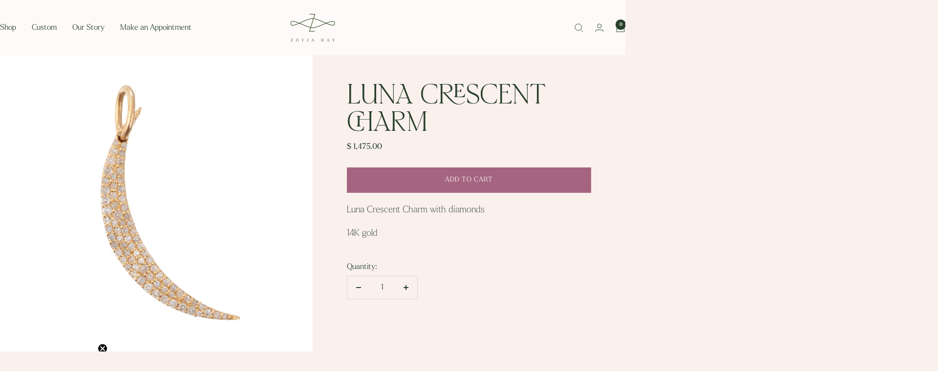

--- FILE ---
content_type: text/html; charset=utf-8
request_url: https://www.zofiaday.com/collections/charm-collection/products/luna-crescent-charm
body_size: 25262
content:
<!doctype html><html class="no-js" lang="en" dir="ltr">
  <head>
    <meta charset="utf-8">
    <meta name="viewport" content="width=device-width, initial-scale=1.0, height=device-height, minimum-scale=1.0, maximum-scale=1.0">
    <meta name="theme-color" content="#fdfaf9">

    <title>Luna Crescent Charm</title><meta name="description" content="Luna Crescent Charm with diamonds 14K gold"><link rel="canonical" href="https://www.zofiaday.com/products/luna-crescent-charm"><link rel="preconnect" href="https://cdn.shopify.com">
    <link rel="dns-prefetch" href="https://productreviews.shopifycdn.com">
    <link rel="dns-prefetch" href="https://www.google-analytics.com"><link rel="preload" as="style" href="//www.zofiaday.com/cdn/shop/t/15/assets/theme.css?v=51720622140724533831722567212">
    <link rel="preload" as="script" href="//www.zofiaday.com/cdn/shop/t/15/assets/vendor.js?v=32643890569905814191716932064">
    <link rel="preload" as="script" href="//www.zofiaday.com/cdn/shop/t/15/assets/theme.js?v=148393579530827558531716932064"><link rel="stylesheet" href="https://use.typekit.net/wlo3pqw.css"><link rel="preload" as="fetch" href="/products/luna-crescent-charm.js" crossorigin><meta property="og:type" content="product">
  <meta property="og:title" content="Luna Crescent Charm">
  <meta property="product:price:amount" content="1,475.00">
  <meta property="product:price:currency" content="USD"><meta property="og:image" content="http://www.zofiaday.com/cdn/shop/files/LunaCrescentCharm.jpg?v=1694472585&width=1024">
  <meta property="og:image:secure_url" content="https://www.zofiaday.com/cdn/shop/files/LunaCrescentCharm.jpg?v=1694472585&width=1024">
  <meta property="og:image:width" content="3060">
  <meta property="og:image:height" content="3029"><meta property="og:description" content="Luna Crescent Charm with diamonds 14K gold"><meta property="og:url" content="https://www.zofiaday.com/products/luna-crescent-charm">
<meta property="og:site_name" content="Zofia Day Co."><meta name="twitter:card" content="summary"><meta name="twitter:title" content="Luna Crescent Charm">
  <meta name="twitter:description" content="Luna Crescent Charm with diamonds
14K gold"><meta name="twitter:image" content="https://www.zofiaday.com/cdn/shop/files/LunaCrescentCharm.jpg?v=1694472585&width=1200">
  <meta name="twitter:image:alt" content="">
    <script type="application/ld+json">{"@context":"http:\/\/schema.org\/","@id":"\/products\/luna-crescent-charm#product","@type":"Product","brand":{"@type":"Brand","name":"Zofia Day Co."},"category":"Charms \u0026 Pendants","description":"Luna Crescent Charm with diamonds\n14K gold","image":"https:\/\/www.zofiaday.com\/cdn\/shop\/files\/LunaCrescentCharm.jpg?v=1694472585\u0026width=1920","name":"Luna Crescent Charm","offers":{"@id":"\/products\/luna-crescent-charm?variant=46701669220645#offer","@type":"Offer","availability":"http:\/\/schema.org\/InStock","price":"1475.00","priceCurrency":"USD","url":"https:\/\/www.zofiaday.com\/products\/luna-crescent-charm?variant=46701669220645"},"url":"https:\/\/www.zofiaday.com\/products\/luna-crescent-charm"}</script><script type="application/ld+json">
  {
    "@context": "https://schema.org",
    "@type": "BreadcrumbList",
    "itemListElement": [{
        "@type": "ListItem",
        "position": 1,
        "name": "Home",
        "item": "https://www.zofiaday.com"
      },{
            "@type": "ListItem",
            "position": 2,
            "name": "Charmed Collection",
            "item": "https://www.zofiaday.com/collections/charm-collection"
          }, {
            "@type": "ListItem",
            "position": 3,
            "name": "Luna Crescent Charm",
            "item": "https://www.zofiaday.com/products/luna-crescent-charm"
          }]
  }
</script>
    <style>
  /* Typography (heading) */
  
/* Typography (body) */
  
@font-face {
    font-family: "HVFlorentino-Regular";
    src: 
      url(//www.zofiaday.com/cdn/shop/files/HVFlorentino-Regular.ttf?v=14992428200404365751) format("truetype"),
      url(//www.zofiaday.com/cdn/shop/files/HVFlorentino-Regular.woff2?v=16187274417421558588) format("woff2"),
      url(//www.zofiaday.com/cdn/shop/files/HVFlorentino-Regular.woff?v=1304060973128786603) format("woff"),
      url(//www.zofiaday.com/cdn/shop/files/HVFlorentino-Regular.eot?v=12406985454635287787) format("embedded-opentype"),
      url(//www.zofiaday.com/cdn/shop/t/15/assets/HVFlorentino-Regular.svg?v=145699822258313484841722573897) format("svg");
    font-weight: normal;
    font-style: normal;
    font-display: swap;
  }

  @font-face {
    font-family: "RunWild";
    src: 
      url(//www.zofiaday.com/cdn/shop/files/RunWild.ttf?v=11940788581722090997) format("truetype"),
      url(//www.zofiaday.com/cdn/shop/files/RunWild.woff2?v=3844904046242288018) format("woff2"),
      url(//www.zofiaday.com/cdn/shop/files/RunWild.woff?v=16268422536740597397) format("woff"),
      url(//www.zofiaday.com/cdn/shop/files/RunWild.eot?v=7510696117626811517) format("embedded-opentype"),
      url(//www.zofiaday.com/cdn/shop/t/15/assets/RunWild.svg?v=50092002250226462501722573887) format("svg");
    font-weight: normal;
    font-style: normal;
    font-display: swap;
  }
  
  
  
  
  

  :root {--heading-color: 165, 101, 128;
    --text-color: 42, 65, 44;
    --background: 250, 241, 237;
    --secondary-background: 253, 250, 249;
    --border-color: 219, 215, 208;
    --border-color-darker: 167, 171, 160;
    --success-color: 42, 65, 44;
    --success-background: 208, 206, 198;
    --error-color: 143, 73, 64;
    --error-background: 243, 229, 225;
    --primary-button-background: 42, 65, 44;
    --primary-button-text-color: 253, 250, 249;
    --secondary-button-background: 165, 101, 128;
    --secondary-button-text-color: 253, 250, 249;
    --product-star-rating: 165, 101, 128;
    --product-on-sale-accent: 143, 73, 64;
    --product-sold-out-accent: 143, 73, 64;
    --product-custom-label-background: 165, 101, 128;
    --product-custom-label-text-color: 255, 255, 255;
    --product-custom-label-2-background: 143, 73, 64;
    --product-custom-label-2-text-color: 255, 255, 255;
    --product-low-stock-text-color: 143, 73, 64;
    --product-in-stock-text-color: 42, 65, 44;
    --loading-bar-background: 42, 65, 44;

    /* We duplicate some "base" colors as root colors, which is useful to use on drawer elements or popover without. Those should not be overridden to avoid issues */
    --root-heading-color: 165, 101, 128;
    --root-text-color: 42, 65, 44;
    --root-background: 250, 241, 237;
    --root-border-color: 219, 215, 208;
    --root-primary-button-background: 42, 65, 44;
    --root-primary-button-text-color: 253, 250, 249;

    --base-font-size: 16px;
    --heading-font-family: HVFlorentino-Regular, Iowan Old Style, Apple Garamond, Baskerville, Times New Roman, Droid Serif, Times, Source Serif Pro, serif, Apple Color Emoji, Segoe UI Emoji, Segoe UI Symbol;
    --heading-font-weight: normal;
    --heading-font-style: normal;
    --heading-text-transform: uppercase;
    --text-font-family: larken, Iowan Old Style, Apple Garamond, Baskerville, Times New Roman, Droid Serif, Times, Source Serif Pro, serif, Apple Color Emoji, Segoe UI Emoji, Segoe UI Symbol;
    --text-font-weight: 300;
    --text-font-style: normal;
    --text-font-light-weight: 100;
    --text-font-bold-weight: 700;

    /* Typography (font size) */
    --heading-xxsmall-font-size: 11px;
    --heading-xsmall-font-size: 11px;
    --heading-small-font-size: 12px;
    --heading-large-font-size: 36px;
    --heading-h1-font-size: 40px;
    --heading-h2-font-size: 30px;
    --heading-h3-font-size: 26px;
    --heading-h4-font-size: 24px;
    --heading-h5-font-size: 20px;
    --heading-h6-font-size: 16px;

    /* Control the look and feel of the theme by changing radius of various elements */
    --button-border-radius: 0px;
    --block-border-radius: 0px;
    --block-border-radius-reduced: 0px;
    --color-swatch-border-radius: 0px;

    /* Button size */
    --button-height: 48px;
    --button-small-height: 40px;

    /* Form related */
    --form-input-field-height: 48px;
    --form-input-gap: 16px;
    --form-submit-margin: 24px;

    /* Product listing related variables */
    --product-list-block-spacing: 32px;

    /* Video related */
    --play-button-background: 250, 241, 237;
    --play-button-arrow: 42, 65, 44;

    /* RTL support */
    --transform-logical-flip: 1;
    --transform-origin-start: left;
    --transform-origin-end: right;

    /* Other */
    --zoom-cursor-svg-url: url(//www.zofiaday.com/cdn/shop/t/15/assets/zoom-cursor.svg?v=49533305226178333441717016846);
    --arrow-right-svg-url: url(//www.zofiaday.com/cdn/shop/t/15/assets/arrow-right.svg?v=105524836921241933621717016846);
    --arrow-left-svg-url: url(//www.zofiaday.com/cdn/shop/t/15/assets/arrow-left.svg?v=132502323517780326301717016846);

    /* Some useful variables that we can reuse in our CSS. Some explanation are needed for some of them:
       - container-max-width-minus-gutters: represents the container max width without the edge gutters
       - container-outer-width: considering the screen width, represent all the space outside the container
       - container-outer-margin: same as container-outer-width but get set to 0 inside a container
       - container-inner-width: the effective space inside the container (minus gutters)
       - grid-column-width: represents the width of a single column of the grid
       - vertical-breather: this is a variable that defines the global "spacing" between sections, and inside the section
                            to create some "breath" and minimum spacing
     */
    --container-max-width: 1600px;
    --container-gutter: 24px;
    --container-max-width-minus-gutters: calc(var(--container-max-width) - (var(--container-gutter)) * 2);
    --container-outer-width: max(calc((100vw - var(--container-max-width-minus-gutters)) / 2), var(--container-gutter));
    --container-outer-margin: var(--container-outer-width);
    --container-inner-width: calc(100vw - var(--container-outer-width) * 2);

    --grid-column-count: 10;
    --grid-gap: 24px;
    --grid-column-width: calc((100vw - var(--container-outer-width) * 2 - var(--grid-gap) * (var(--grid-column-count) - 1)) / var(--grid-column-count));

    --vertical-breather: 48px;
    --vertical-breather-tight: 48px;

    /* Shopify related variables */
    --payment-terms-background-color: #faf1ed;
  }

  @media screen and (min-width: 741px) {
    :root {
      --container-gutter: 40px;
      --grid-column-count: 20;
      --vertical-breather: 64px;
      --vertical-breather-tight: 64px;

      /* Typography (font size) */
      --heading-xsmall-font-size: 12px;
      --heading-small-font-size: 13px;
      --heading-large-font-size: 52px;
      --heading-h1-font-size: 54px;
      --heading-h2-font-size: 38px;
      --heading-h3-font-size: 32px;
      --heading-h4-font-size: 24px;
      --heading-h5-font-size: 20px;
      --heading-h6-font-size: 18px;

      /* Form related */
      --form-input-field-height: 52px;
      --form-submit-margin: 32px;

      /* Button size */
      --button-height: 52px;
      --button-small-height: 44px;
    }
  }

  @media screen and (min-width: 1200px) {
    :root {
      --vertical-breather: 80px;
      --vertical-breather-tight: 64px;
      --product-list-block-spacing: 48px;

      /* Typography */
      --heading-large-font-size: 64px;
      --heading-h1-font-size: 64px;
      --heading-h2-font-size: 52px;
      --heading-h3-font-size: 36px;
      --heading-h4-font-size: 30px;
      --heading-h5-font-size: 24px;
      --heading-h6-font-size: 18px;
    }
  }

  @media screen and (min-width: 1600px) {
    :root {
      --vertical-breather: 90px;
      --vertical-breather-tight: 64px;
    }
  }
</style>
    <script>
  // This allows to expose several variables to the global scope, to be used in scripts
  window.themeVariables = {
    settings: {
      direction: "ltr",
      pageType: "product",
      cartCount: 0,
      moneyFormat: "$ {{amount}}",
      moneyWithCurrencyFormat: "$ {{amount}} USD",
      showVendor: false,
      discountMode: "saving",
      currencyCodeEnabled: false,
      cartType: "message",
      cartCurrency: "USD",
      mobileZoomFactor: 2.5
    },

    routes: {
      host: "www.zofiaday.com",
      rootUrl: "\/",
      rootUrlWithoutSlash: '',
      cartUrl: "\/cart",
      cartAddUrl: "\/cart\/add",
      cartChangeUrl: "\/cart\/change",
      searchUrl: "\/search",
      predictiveSearchUrl: "\/search\/suggest",
      productRecommendationsUrl: "\/recommendations\/products"
    },

    strings: {
      accessibilityDelete: "Delete",
      accessibilityClose: "Close",
      collectionSoldOut: "Sold out",
      collectionDiscount: "Save @savings@",
      productSalePrice: "Sale price",
      productRegularPrice: "Regular price",
      productFormUnavailable: "Unavailable",
      productFormSoldOut: "Sold out",
      productFormPreOrder: "Pre-order",
      productFormAddToCart: "Add to cart",
      searchNoResults: "No results could be found.",
      searchNewSearch: "New search",
      searchProducts: "Products",
      searchArticles: "Journal",
      searchPages: "Pages",
      searchCollections: "Collections",
      cartViewCart: "View cart",
      cartItemAdded: "Item added to your cart!",
      cartItemAddedShort: "Added to your cart!",
      cartAddOrderNote: "Add order note",
      cartEditOrderNote: "Edit order note",
      shippingEstimatorNoResults: "Sorry, we do not ship to your address.",
      shippingEstimatorOneResult: "There is one shipping rate for your address:",
      shippingEstimatorMultipleResults: "There are several shipping rates for your address:",
      shippingEstimatorError: "One or more error occurred while retrieving shipping rates:"
    },

    libs: {
      flickity: "\/\/www.zofiaday.com\/cdn\/shop\/t\/15\/assets\/flickity.js?v=176646718982628074891716932064",
      photoswipe: "\/\/www.zofiaday.com\/cdn\/shop\/t\/15\/assets\/photoswipe.js?v=132268647426145925301716932064",
      qrCode: "\/\/www.zofiaday.com\/cdn\/shopifycloud\/storefront\/assets\/themes_support\/vendor\/qrcode-3f2b403b.js"
    },

    breakpoints: {
      phone: 'screen and (max-width: 740px)',
      tablet: 'screen and (min-width: 741px) and (max-width: 999px)',
      tabletAndUp: 'screen and (min-width: 741px)',
      pocket: 'screen and (max-width: 999px)',
      lap: 'screen and (min-width: 1000px) and (max-width: 1199px)',
      lapAndUp: 'screen and (min-width: 1000px)',
      desktop: 'screen and (min-width: 1200px)',
      wide: 'screen and (min-width: 1400px)'
    }
  };

  window.addEventListener('pageshow', async () => {
    const cartContent = await (await fetch(`${window.themeVariables.routes.cartUrl}.js`, {cache: 'reload'})).json();
    document.documentElement.dispatchEvent(new CustomEvent('cart:refresh', {detail: {cart: cartContent}}));
  });

  if ('noModule' in HTMLScriptElement.prototype) {
    // Old browsers (like IE) that does not support module will be considered as if not executing JS at all
    document.documentElement.className = document.documentElement.className.replace('no-js', 'js');

    requestAnimationFrame(() => {
      const viewportHeight = (window.visualViewport ? window.visualViewport.height : document.documentElement.clientHeight);
      document.documentElement.style.setProperty('--window-height',viewportHeight + 'px');
    });
  }// We save the product ID in local storage to be eventually used for recently viewed section
    try {
      const items = JSON.parse(localStorage.getItem('theme:recently-viewed-products') || '[]');

      // We check if the current product already exists, and if it does not, we add it at the start
      if (!items.includes(8629820227877)) {
        items.unshift(8629820227877);
      }

      localStorage.setItem('theme:recently-viewed-products', JSON.stringify(items.slice(0, 20)));
    } catch (e) {
      // Safari in private mode does not allow setting item, we silently fail
    }</script>

    <link rel="stylesheet" href="//www.zofiaday.com/cdn/shop/t/15/assets/theme.css?v=51720622140724533831722567212">
    <link rel="stylesheet" href="//www.zofiaday.com/cdn/shop/t/15/assets/custom.css?v=10747951365352803131729131152">

    <script src="//www.zofiaday.com/cdn/shop/t/15/assets/vendor.js?v=32643890569905814191716932064" defer></script>
    <script src="//www.zofiaday.com/cdn/shop/t/15/assets/theme.js?v=148393579530827558531716932064" defer></script>
    <script src="//www.zofiaday.com/cdn/shop/t/15/assets/custom.js?v=167639537848865775061724286730" defer></script>

    <script>window.performance && window.performance.mark && window.performance.mark('shopify.content_for_header.start');</script><meta name="google-site-verification" content="kOJc97KjEvPzTakAXHejBSyRUncLhBO3FqxDC6pyHjU">
<meta id="shopify-digital-wallet" name="shopify-digital-wallet" content="/8920604/digital_wallets/dialog">
<meta name="shopify-checkout-api-token" content="c14fcefaef6869896597af5097ee2655">
<link rel="alternate" type="application/json+oembed" href="https://www.zofiaday.com/products/luna-crescent-charm.oembed">
<script async="async" src="/checkouts/internal/preloads.js?locale=en-US"></script>
<link rel="preconnect" href="https://shop.app" crossorigin="anonymous">
<script async="async" src="https://shop.app/checkouts/internal/preloads.js?locale=en-US&shop_id=8920604" crossorigin="anonymous"></script>
<script id="apple-pay-shop-capabilities" type="application/json">{"shopId":8920604,"countryCode":"US","currencyCode":"USD","merchantCapabilities":["supports3DS"],"merchantId":"gid:\/\/shopify\/Shop\/8920604","merchantName":"Zofia Day Co.","requiredBillingContactFields":["postalAddress","email"],"requiredShippingContactFields":["postalAddress","email"],"shippingType":"shipping","supportedNetworks":["visa","masterCard","amex","discover","elo","jcb"],"total":{"type":"pending","label":"Zofia Day Co.","amount":"1.00"},"shopifyPaymentsEnabled":true,"supportsSubscriptions":true}</script>
<script id="shopify-features" type="application/json">{"accessToken":"c14fcefaef6869896597af5097ee2655","betas":["rich-media-storefront-analytics"],"domain":"www.zofiaday.com","predictiveSearch":true,"shopId":8920604,"locale":"en"}</script>
<script>var Shopify = Shopify || {};
Shopify.shop = "zofiaday.myshopify.com";
Shopify.locale = "en";
Shopify.currency = {"active":"USD","rate":"1.0"};
Shopify.country = "US";
Shopify.theme = {"name":"Focal - DoubleMajor Update","id":167967850789,"schema_name":"Focal","schema_version":"11.2.1","theme_store_id":714,"role":"main"};
Shopify.theme.handle = "null";
Shopify.theme.style = {"id":null,"handle":null};
Shopify.cdnHost = "www.zofiaday.com/cdn";
Shopify.routes = Shopify.routes || {};
Shopify.routes.root = "/";</script>
<script type="module">!function(o){(o.Shopify=o.Shopify||{}).modules=!0}(window);</script>
<script>!function(o){function n(){var o=[];function n(){o.push(Array.prototype.slice.apply(arguments))}return n.q=o,n}var t=o.Shopify=o.Shopify||{};t.loadFeatures=n(),t.autoloadFeatures=n()}(window);</script>
<script>
  window.ShopifyPay = window.ShopifyPay || {};
  window.ShopifyPay.apiHost = "shop.app\/pay";
  window.ShopifyPay.redirectState = null;
</script>
<script id="shop-js-analytics" type="application/json">{"pageType":"product"}</script>
<script defer="defer" async type="module" src="//www.zofiaday.com/cdn/shopifycloud/shop-js/modules/v2/client.init-shop-cart-sync_C5BV16lS.en.esm.js"></script>
<script defer="defer" async type="module" src="//www.zofiaday.com/cdn/shopifycloud/shop-js/modules/v2/chunk.common_CygWptCX.esm.js"></script>
<script type="module">
  await import("//www.zofiaday.com/cdn/shopifycloud/shop-js/modules/v2/client.init-shop-cart-sync_C5BV16lS.en.esm.js");
await import("//www.zofiaday.com/cdn/shopifycloud/shop-js/modules/v2/chunk.common_CygWptCX.esm.js");

  window.Shopify.SignInWithShop?.initShopCartSync?.({"fedCMEnabled":true,"windoidEnabled":true});

</script>
<script>
  window.Shopify = window.Shopify || {};
  if (!window.Shopify.featureAssets) window.Shopify.featureAssets = {};
  window.Shopify.featureAssets['shop-js'] = {"shop-cart-sync":["modules/v2/client.shop-cart-sync_ZFArdW7E.en.esm.js","modules/v2/chunk.common_CygWptCX.esm.js"],"init-fed-cm":["modules/v2/client.init-fed-cm_CmiC4vf6.en.esm.js","modules/v2/chunk.common_CygWptCX.esm.js"],"shop-button":["modules/v2/client.shop-button_tlx5R9nI.en.esm.js","modules/v2/chunk.common_CygWptCX.esm.js"],"shop-cash-offers":["modules/v2/client.shop-cash-offers_DOA2yAJr.en.esm.js","modules/v2/chunk.common_CygWptCX.esm.js","modules/v2/chunk.modal_D71HUcav.esm.js"],"init-windoid":["modules/v2/client.init-windoid_sURxWdc1.en.esm.js","modules/v2/chunk.common_CygWptCX.esm.js"],"shop-toast-manager":["modules/v2/client.shop-toast-manager_ClPi3nE9.en.esm.js","modules/v2/chunk.common_CygWptCX.esm.js"],"init-shop-email-lookup-coordinator":["modules/v2/client.init-shop-email-lookup-coordinator_B8hsDcYM.en.esm.js","modules/v2/chunk.common_CygWptCX.esm.js"],"init-shop-cart-sync":["modules/v2/client.init-shop-cart-sync_C5BV16lS.en.esm.js","modules/v2/chunk.common_CygWptCX.esm.js"],"avatar":["modules/v2/client.avatar_BTnouDA3.en.esm.js"],"pay-button":["modules/v2/client.pay-button_FdsNuTd3.en.esm.js","modules/v2/chunk.common_CygWptCX.esm.js"],"init-customer-accounts":["modules/v2/client.init-customer-accounts_DxDtT_ad.en.esm.js","modules/v2/client.shop-login-button_C5VAVYt1.en.esm.js","modules/v2/chunk.common_CygWptCX.esm.js","modules/v2/chunk.modal_D71HUcav.esm.js"],"init-shop-for-new-customer-accounts":["modules/v2/client.init-shop-for-new-customer-accounts_ChsxoAhi.en.esm.js","modules/v2/client.shop-login-button_C5VAVYt1.en.esm.js","modules/v2/chunk.common_CygWptCX.esm.js","modules/v2/chunk.modal_D71HUcav.esm.js"],"shop-login-button":["modules/v2/client.shop-login-button_C5VAVYt1.en.esm.js","modules/v2/chunk.common_CygWptCX.esm.js","modules/v2/chunk.modal_D71HUcav.esm.js"],"init-customer-accounts-sign-up":["modules/v2/client.init-customer-accounts-sign-up_CPSyQ0Tj.en.esm.js","modules/v2/client.shop-login-button_C5VAVYt1.en.esm.js","modules/v2/chunk.common_CygWptCX.esm.js","modules/v2/chunk.modal_D71HUcav.esm.js"],"shop-follow-button":["modules/v2/client.shop-follow-button_Cva4Ekp9.en.esm.js","modules/v2/chunk.common_CygWptCX.esm.js","modules/v2/chunk.modal_D71HUcav.esm.js"],"checkout-modal":["modules/v2/client.checkout-modal_BPM8l0SH.en.esm.js","modules/v2/chunk.common_CygWptCX.esm.js","modules/v2/chunk.modal_D71HUcav.esm.js"],"lead-capture":["modules/v2/client.lead-capture_Bi8yE_yS.en.esm.js","modules/v2/chunk.common_CygWptCX.esm.js","modules/v2/chunk.modal_D71HUcav.esm.js"],"shop-login":["modules/v2/client.shop-login_D6lNrXab.en.esm.js","modules/v2/chunk.common_CygWptCX.esm.js","modules/v2/chunk.modal_D71HUcav.esm.js"],"payment-terms":["modules/v2/client.payment-terms_CZxnsJam.en.esm.js","modules/v2/chunk.common_CygWptCX.esm.js","modules/v2/chunk.modal_D71HUcav.esm.js"]};
</script>
<script>(function() {
  var isLoaded = false;
  function asyncLoad() {
    if (isLoaded) return;
    isLoaded = true;
    var urls = ["\/\/www.powr.io\/powr.js?powr-token=zofiaday.myshopify.com\u0026external-type=shopify\u0026shop=zofiaday.myshopify.com","https:\/\/chimpstatic.com\/mcjs-connected\/js\/users\/3c484fe1d9f3923544eadb7c0\/d4b3fb7f656f059b563b2918a.js?shop=zofiaday.myshopify.com","https:\/\/cdn.shopify.com\/s\/files\/1\/0892\/0604\/t\/4\/assets\/affirmShopify.js?v=1605052708\u0026shop=zofiaday.myshopify.com","https:\/\/storage.nfcube.com\/instafeed-5f2c6a9ad3acf4337966f50bb955a621.js?shop=zofiaday.myshopify.com","https:\/\/a.mailmunch.co\/widgets\/site-490508-3e27f0ed44952975d402bef465cc90adad3df163.js?shop=zofiaday.myshopify.com"];
    for (var i = 0; i < urls.length; i++) {
      var s = document.createElement('script');
      s.type = 'text/javascript';
      s.async = true;
      s.src = urls[i];
      var x = document.getElementsByTagName('script')[0];
      x.parentNode.insertBefore(s, x);
    }
  };
  if(window.attachEvent) {
    window.attachEvent('onload', asyncLoad);
  } else {
    window.addEventListener('load', asyncLoad, false);
  }
})();</script>
<script id="__st">var __st={"a":8920604,"offset":-28800,"reqid":"aba2daa2-e4dc-476f-b860-ff3d0088ac05-1768832535","pageurl":"www.zofiaday.com\/collections\/charm-collection\/products\/luna-crescent-charm","u":"6d06238c785d","p":"product","rtyp":"product","rid":8629820227877};</script>
<script>window.ShopifyPaypalV4VisibilityTracking = true;</script>
<script id="captcha-bootstrap">!function(){'use strict';const t='contact',e='account',n='new_comment',o=[[t,t],['blogs',n],['comments',n],[t,'customer']],c=[[e,'customer_login'],[e,'guest_login'],[e,'recover_customer_password'],[e,'create_customer']],r=t=>t.map((([t,e])=>`form[action*='/${t}']:not([data-nocaptcha='true']) input[name='form_type'][value='${e}']`)).join(','),a=t=>()=>t?[...document.querySelectorAll(t)].map((t=>t.form)):[];function s(){const t=[...o],e=r(t);return a(e)}const i='password',u='form_key',d=['recaptcha-v3-token','g-recaptcha-response','h-captcha-response',i],f=()=>{try{return window.sessionStorage}catch{return}},m='__shopify_v',_=t=>t.elements[u];function p(t,e,n=!1){try{const o=window.sessionStorage,c=JSON.parse(o.getItem(e)),{data:r}=function(t){const{data:e,action:n}=t;return t[m]||n?{data:e,action:n}:{data:t,action:n}}(c);for(const[e,n]of Object.entries(r))t.elements[e]&&(t.elements[e].value=n);n&&o.removeItem(e)}catch(o){console.error('form repopulation failed',{error:o})}}const l='form_type',E='cptcha';function T(t){t.dataset[E]=!0}const w=window,h=w.document,L='Shopify',v='ce_forms',y='captcha';let A=!1;((t,e)=>{const n=(g='f06e6c50-85a8-45c8-87d0-21a2b65856fe',I='https://cdn.shopify.com/shopifycloud/storefront-forms-hcaptcha/ce_storefront_forms_captcha_hcaptcha.v1.5.2.iife.js',D={infoText:'Protected by hCaptcha',privacyText:'Privacy',termsText:'Terms'},(t,e,n)=>{const o=w[L][v],c=o.bindForm;if(c)return c(t,g,e,D).then(n);var r;o.q.push([[t,g,e,D],n]),r=I,A||(h.body.append(Object.assign(h.createElement('script'),{id:'captcha-provider',async:!0,src:r})),A=!0)});var g,I,D;w[L]=w[L]||{},w[L][v]=w[L][v]||{},w[L][v].q=[],w[L][y]=w[L][y]||{},w[L][y].protect=function(t,e){n(t,void 0,e),T(t)},Object.freeze(w[L][y]),function(t,e,n,w,h,L){const[v,y,A,g]=function(t,e,n){const i=e?o:[],u=t?c:[],d=[...i,...u],f=r(d),m=r(i),_=r(d.filter((([t,e])=>n.includes(e))));return[a(f),a(m),a(_),s()]}(w,h,L),I=t=>{const e=t.target;return e instanceof HTMLFormElement?e:e&&e.form},D=t=>v().includes(t);t.addEventListener('submit',(t=>{const e=I(t);if(!e)return;const n=D(e)&&!e.dataset.hcaptchaBound&&!e.dataset.recaptchaBound,o=_(e),c=g().includes(e)&&(!o||!o.value);(n||c)&&t.preventDefault(),c&&!n&&(function(t){try{if(!f())return;!function(t){const e=f();if(!e)return;const n=_(t);if(!n)return;const o=n.value;o&&e.removeItem(o)}(t);const e=Array.from(Array(32),(()=>Math.random().toString(36)[2])).join('');!function(t,e){_(t)||t.append(Object.assign(document.createElement('input'),{type:'hidden',name:u})),t.elements[u].value=e}(t,e),function(t,e){const n=f();if(!n)return;const o=[...t.querySelectorAll(`input[type='${i}']`)].map((({name:t})=>t)),c=[...d,...o],r={};for(const[a,s]of new FormData(t).entries())c.includes(a)||(r[a]=s);n.setItem(e,JSON.stringify({[m]:1,action:t.action,data:r}))}(t,e)}catch(e){console.error('failed to persist form',e)}}(e),e.submit())}));const S=(t,e)=>{t&&!t.dataset[E]&&(n(t,e.some((e=>e===t))),T(t))};for(const o of['focusin','change'])t.addEventListener(o,(t=>{const e=I(t);D(e)&&S(e,y())}));const B=e.get('form_key'),M=e.get(l),P=B&&M;t.addEventListener('DOMContentLoaded',(()=>{const t=y();if(P)for(const e of t)e.elements[l].value===M&&p(e,B);[...new Set([...A(),...v().filter((t=>'true'===t.dataset.shopifyCaptcha))])].forEach((e=>S(e,t)))}))}(h,new URLSearchParams(w.location.search),n,t,e,['guest_login'])})(!0,!0)}();</script>
<script integrity="sha256-4kQ18oKyAcykRKYeNunJcIwy7WH5gtpwJnB7kiuLZ1E=" data-source-attribution="shopify.loadfeatures" defer="defer" src="//www.zofiaday.com/cdn/shopifycloud/storefront/assets/storefront/load_feature-a0a9edcb.js" crossorigin="anonymous"></script>
<script crossorigin="anonymous" defer="defer" src="//www.zofiaday.com/cdn/shopifycloud/storefront/assets/shopify_pay/storefront-65b4c6d7.js?v=20250812"></script>
<script data-source-attribution="shopify.dynamic_checkout.dynamic.init">var Shopify=Shopify||{};Shopify.PaymentButton=Shopify.PaymentButton||{isStorefrontPortableWallets:!0,init:function(){window.Shopify.PaymentButton.init=function(){};var t=document.createElement("script");t.src="https://www.zofiaday.com/cdn/shopifycloud/portable-wallets/latest/portable-wallets.en.js",t.type="module",document.head.appendChild(t)}};
</script>
<script data-source-attribution="shopify.dynamic_checkout.buyer_consent">
  function portableWalletsHideBuyerConsent(e){var t=document.getElementById("shopify-buyer-consent"),n=document.getElementById("shopify-subscription-policy-button");t&&n&&(t.classList.add("hidden"),t.setAttribute("aria-hidden","true"),n.removeEventListener("click",e))}function portableWalletsShowBuyerConsent(e){var t=document.getElementById("shopify-buyer-consent"),n=document.getElementById("shopify-subscription-policy-button");t&&n&&(t.classList.remove("hidden"),t.removeAttribute("aria-hidden"),n.addEventListener("click",e))}window.Shopify?.PaymentButton&&(window.Shopify.PaymentButton.hideBuyerConsent=portableWalletsHideBuyerConsent,window.Shopify.PaymentButton.showBuyerConsent=portableWalletsShowBuyerConsent);
</script>
<script data-source-attribution="shopify.dynamic_checkout.cart.bootstrap">document.addEventListener("DOMContentLoaded",(function(){function t(){return document.querySelector("shopify-accelerated-checkout-cart, shopify-accelerated-checkout")}if(t())Shopify.PaymentButton.init();else{new MutationObserver((function(e,n){t()&&(Shopify.PaymentButton.init(),n.disconnect())})).observe(document.body,{childList:!0,subtree:!0})}}));
</script>
<link id="shopify-accelerated-checkout-styles" rel="stylesheet" media="screen" href="https://www.zofiaday.com/cdn/shopifycloud/portable-wallets/latest/accelerated-checkout-backwards-compat.css" crossorigin="anonymous">
<style id="shopify-accelerated-checkout-cart">
        #shopify-buyer-consent {
  margin-top: 1em;
  display: inline-block;
  width: 100%;
}

#shopify-buyer-consent.hidden {
  display: none;
}

#shopify-subscription-policy-button {
  background: none;
  border: none;
  padding: 0;
  text-decoration: underline;
  font-size: inherit;
  cursor: pointer;
}

#shopify-subscription-policy-button::before {
  box-shadow: none;
}

      </style>

<script>window.performance && window.performance.mark && window.performance.mark('shopify.content_for_header.end');</script>
  <!-- BEGIN app block: shopify://apps/klaviyo-email-marketing-sms/blocks/klaviyo-onsite-embed/2632fe16-c075-4321-a88b-50b567f42507 -->












  <script async src="https://static.klaviyo.com/onsite/js/RQAkGh/klaviyo.js?company_id=RQAkGh"></script>
  <script>!function(){if(!window.klaviyo){window._klOnsite=window._klOnsite||[];try{window.klaviyo=new Proxy({},{get:function(n,i){return"push"===i?function(){var n;(n=window._klOnsite).push.apply(n,arguments)}:function(){for(var n=arguments.length,o=new Array(n),w=0;w<n;w++)o[w]=arguments[w];var t="function"==typeof o[o.length-1]?o.pop():void 0,e=new Promise((function(n){window._klOnsite.push([i].concat(o,[function(i){t&&t(i),n(i)}]))}));return e}}})}catch(n){window.klaviyo=window.klaviyo||[],window.klaviyo.push=function(){var n;(n=window._klOnsite).push.apply(n,arguments)}}}}();</script>

  
    <script id="viewed_product">
      if (item == null) {
        var _learnq = _learnq || [];

        var MetafieldReviews = null
        var MetafieldYotpoRating = null
        var MetafieldYotpoCount = null
        var MetafieldLooxRating = null
        var MetafieldLooxCount = null
        var okendoProduct = null
        var okendoProductReviewCount = null
        var okendoProductReviewAverageValue = null
        try {
          // The following fields are used for Customer Hub recently viewed in order to add reviews.
          // This information is not part of __kla_viewed. Instead, it is part of __kla_viewed_reviewed_items
          MetafieldReviews = {};
          MetafieldYotpoRating = null
          MetafieldYotpoCount = null
          MetafieldLooxRating = null
          MetafieldLooxCount = null

          okendoProduct = null
          // If the okendo metafield is not legacy, it will error, which then requires the new json formatted data
          if (okendoProduct && 'error' in okendoProduct) {
            okendoProduct = null
          }
          okendoProductReviewCount = okendoProduct ? okendoProduct.reviewCount : null
          okendoProductReviewAverageValue = okendoProduct ? okendoProduct.reviewAverageValue : null
        } catch (error) {
          console.error('Error in Klaviyo onsite reviews tracking:', error);
        }

        var item = {
          Name: "Luna Crescent Charm",
          ProductID: 8629820227877,
          Categories: ["All Products","Charmed Collection","Charms","The Celestial Collection"],
          ImageURL: "https://www.zofiaday.com/cdn/shop/files/LunaCrescentCharm_grande.jpg?v=1694472585",
          URL: "https://www.zofiaday.com/products/luna-crescent-charm",
          Brand: "Zofia Day Co.",
          Price: "$ 1,475.00",
          Value: "1,475.00",
          CompareAtPrice: "$ 0.00"
        };
        _learnq.push(['track', 'Viewed Product', item]);
        _learnq.push(['trackViewedItem', {
          Title: item.Name,
          ItemId: item.ProductID,
          Categories: item.Categories,
          ImageUrl: item.ImageURL,
          Url: item.URL,
          Metadata: {
            Brand: item.Brand,
            Price: item.Price,
            Value: item.Value,
            CompareAtPrice: item.CompareAtPrice
          },
          metafields:{
            reviews: MetafieldReviews,
            yotpo:{
              rating: MetafieldYotpoRating,
              count: MetafieldYotpoCount,
            },
            loox:{
              rating: MetafieldLooxRating,
              count: MetafieldLooxCount,
            },
            okendo: {
              rating: okendoProductReviewAverageValue,
              count: okendoProductReviewCount,
            }
          }
        }]);
      }
    </script>
  




  <script>
    window.klaviyoReviewsProductDesignMode = false
  </script>







<!-- END app block --><link href="https://monorail-edge.shopifysvc.com" rel="dns-prefetch">
<script>(function(){if ("sendBeacon" in navigator && "performance" in window) {try {var session_token_from_headers = performance.getEntriesByType('navigation')[0].serverTiming.find(x => x.name == '_s').description;} catch {var session_token_from_headers = undefined;}var session_cookie_matches = document.cookie.match(/_shopify_s=([^;]*)/);var session_token_from_cookie = session_cookie_matches && session_cookie_matches.length === 2 ? session_cookie_matches[1] : "";var session_token = session_token_from_headers || session_token_from_cookie || "";function handle_abandonment_event(e) {var entries = performance.getEntries().filter(function(entry) {return /monorail-edge.shopifysvc.com/.test(entry.name);});if (!window.abandonment_tracked && entries.length === 0) {window.abandonment_tracked = true;var currentMs = Date.now();var navigation_start = performance.timing.navigationStart;var payload = {shop_id: 8920604,url: window.location.href,navigation_start,duration: currentMs - navigation_start,session_token,page_type: "product"};window.navigator.sendBeacon("https://monorail-edge.shopifysvc.com/v1/produce", JSON.stringify({schema_id: "online_store_buyer_site_abandonment/1.1",payload: payload,metadata: {event_created_at_ms: currentMs,event_sent_at_ms: currentMs}}));}}window.addEventListener('pagehide', handle_abandonment_event);}}());</script>
<script id="web-pixels-manager-setup">(function e(e,d,r,n,o){if(void 0===o&&(o={}),!Boolean(null===(a=null===(i=window.Shopify)||void 0===i?void 0:i.analytics)||void 0===a?void 0:a.replayQueue)){var i,a;window.Shopify=window.Shopify||{};var t=window.Shopify;t.analytics=t.analytics||{};var s=t.analytics;s.replayQueue=[],s.publish=function(e,d,r){return s.replayQueue.push([e,d,r]),!0};try{self.performance.mark("wpm:start")}catch(e){}var l=function(){var e={modern:/Edge?\/(1{2}[4-9]|1[2-9]\d|[2-9]\d{2}|\d{4,})\.\d+(\.\d+|)|Firefox\/(1{2}[4-9]|1[2-9]\d|[2-9]\d{2}|\d{4,})\.\d+(\.\d+|)|Chrom(ium|e)\/(9{2}|\d{3,})\.\d+(\.\d+|)|(Maci|X1{2}).+ Version\/(15\.\d+|(1[6-9]|[2-9]\d|\d{3,})\.\d+)([,.]\d+|)( \(\w+\)|)( Mobile\/\w+|) Safari\/|Chrome.+OPR\/(9{2}|\d{3,})\.\d+\.\d+|(CPU[ +]OS|iPhone[ +]OS|CPU[ +]iPhone|CPU IPhone OS|CPU iPad OS)[ +]+(15[._]\d+|(1[6-9]|[2-9]\d|\d{3,})[._]\d+)([._]\d+|)|Android:?[ /-](13[3-9]|1[4-9]\d|[2-9]\d{2}|\d{4,})(\.\d+|)(\.\d+|)|Android.+Firefox\/(13[5-9]|1[4-9]\d|[2-9]\d{2}|\d{4,})\.\d+(\.\d+|)|Android.+Chrom(ium|e)\/(13[3-9]|1[4-9]\d|[2-9]\d{2}|\d{4,})\.\d+(\.\d+|)|SamsungBrowser\/([2-9]\d|\d{3,})\.\d+/,legacy:/Edge?\/(1[6-9]|[2-9]\d|\d{3,})\.\d+(\.\d+|)|Firefox\/(5[4-9]|[6-9]\d|\d{3,})\.\d+(\.\d+|)|Chrom(ium|e)\/(5[1-9]|[6-9]\d|\d{3,})\.\d+(\.\d+|)([\d.]+$|.*Safari\/(?![\d.]+ Edge\/[\d.]+$))|(Maci|X1{2}).+ Version\/(10\.\d+|(1[1-9]|[2-9]\d|\d{3,})\.\d+)([,.]\d+|)( \(\w+\)|)( Mobile\/\w+|) Safari\/|Chrome.+OPR\/(3[89]|[4-9]\d|\d{3,})\.\d+\.\d+|(CPU[ +]OS|iPhone[ +]OS|CPU[ +]iPhone|CPU IPhone OS|CPU iPad OS)[ +]+(10[._]\d+|(1[1-9]|[2-9]\d|\d{3,})[._]\d+)([._]\d+|)|Android:?[ /-](13[3-9]|1[4-9]\d|[2-9]\d{2}|\d{4,})(\.\d+|)(\.\d+|)|Mobile Safari.+OPR\/([89]\d|\d{3,})\.\d+\.\d+|Android.+Firefox\/(13[5-9]|1[4-9]\d|[2-9]\d{2}|\d{4,})\.\d+(\.\d+|)|Android.+Chrom(ium|e)\/(13[3-9]|1[4-9]\d|[2-9]\d{2}|\d{4,})\.\d+(\.\d+|)|Android.+(UC? ?Browser|UCWEB|U3)[ /]?(15\.([5-9]|\d{2,})|(1[6-9]|[2-9]\d|\d{3,})\.\d+)\.\d+|SamsungBrowser\/(5\.\d+|([6-9]|\d{2,})\.\d+)|Android.+MQ{2}Browser\/(14(\.(9|\d{2,})|)|(1[5-9]|[2-9]\d|\d{3,})(\.\d+|))(\.\d+|)|K[Aa][Ii]OS\/(3\.\d+|([4-9]|\d{2,})\.\d+)(\.\d+|)/},d=e.modern,r=e.legacy,n=navigator.userAgent;return n.match(d)?"modern":n.match(r)?"legacy":"unknown"}(),u="modern"===l?"modern":"legacy",c=(null!=n?n:{modern:"",legacy:""})[u],f=function(e){return[e.baseUrl,"/wpm","/b",e.hashVersion,"modern"===e.buildTarget?"m":"l",".js"].join("")}({baseUrl:d,hashVersion:r,buildTarget:u}),m=function(e){var d=e.version,r=e.bundleTarget,n=e.surface,o=e.pageUrl,i=e.monorailEndpoint;return{emit:function(e){var a=e.status,t=e.errorMsg,s=(new Date).getTime(),l=JSON.stringify({metadata:{event_sent_at_ms:s},events:[{schema_id:"web_pixels_manager_load/3.1",payload:{version:d,bundle_target:r,page_url:o,status:a,surface:n,error_msg:t},metadata:{event_created_at_ms:s}}]});if(!i)return console&&console.warn&&console.warn("[Web Pixels Manager] No Monorail endpoint provided, skipping logging."),!1;try{return self.navigator.sendBeacon.bind(self.navigator)(i,l)}catch(e){}var u=new XMLHttpRequest;try{return u.open("POST",i,!0),u.setRequestHeader("Content-Type","text/plain"),u.send(l),!0}catch(e){return console&&console.warn&&console.warn("[Web Pixels Manager] Got an unhandled error while logging to Monorail."),!1}}}}({version:r,bundleTarget:l,surface:e.surface,pageUrl:self.location.href,monorailEndpoint:e.monorailEndpoint});try{o.browserTarget=l,function(e){var d=e.src,r=e.async,n=void 0===r||r,o=e.onload,i=e.onerror,a=e.sri,t=e.scriptDataAttributes,s=void 0===t?{}:t,l=document.createElement("script"),u=document.querySelector("head"),c=document.querySelector("body");if(l.async=n,l.src=d,a&&(l.integrity=a,l.crossOrigin="anonymous"),s)for(var f in s)if(Object.prototype.hasOwnProperty.call(s,f))try{l.dataset[f]=s[f]}catch(e){}if(o&&l.addEventListener("load",o),i&&l.addEventListener("error",i),u)u.appendChild(l);else{if(!c)throw new Error("Did not find a head or body element to append the script");c.appendChild(l)}}({src:f,async:!0,onload:function(){if(!function(){var e,d;return Boolean(null===(d=null===(e=window.Shopify)||void 0===e?void 0:e.analytics)||void 0===d?void 0:d.initialized)}()){var d=window.webPixelsManager.init(e)||void 0;if(d){var r=window.Shopify.analytics;r.replayQueue.forEach((function(e){var r=e[0],n=e[1],o=e[2];d.publishCustomEvent(r,n,o)})),r.replayQueue=[],r.publish=d.publishCustomEvent,r.visitor=d.visitor,r.initialized=!0}}},onerror:function(){return m.emit({status:"failed",errorMsg:"".concat(f," has failed to load")})},sri:function(e){var d=/^sha384-[A-Za-z0-9+/=]+$/;return"string"==typeof e&&d.test(e)}(c)?c:"",scriptDataAttributes:o}),m.emit({status:"loading"})}catch(e){m.emit({status:"failed",errorMsg:(null==e?void 0:e.message)||"Unknown error"})}}})({shopId: 8920604,storefrontBaseUrl: "https://www.zofiaday.com",extensionsBaseUrl: "https://extensions.shopifycdn.com/cdn/shopifycloud/web-pixels-manager",monorailEndpoint: "https://monorail-edge.shopifysvc.com/unstable/produce_batch",surface: "storefront-renderer",enabledBetaFlags: ["2dca8a86"],webPixelsConfigList: [{"id":"2278719781","configuration":"{\"accountID\":\"RQAkGh\",\"webPixelConfig\":\"eyJlbmFibGVBZGRlZFRvQ2FydEV2ZW50cyI6IHRydWV9\"}","eventPayloadVersion":"v1","runtimeContext":"STRICT","scriptVersion":"524f6c1ee37bacdca7657a665bdca589","type":"APP","apiClientId":123074,"privacyPurposes":["ANALYTICS","MARKETING"],"dataSharingAdjustments":{"protectedCustomerApprovalScopes":["read_customer_address","read_customer_email","read_customer_name","read_customer_personal_data","read_customer_phone"]}},{"id":"1285783845","configuration":"{\"tagID\":\"2612930408699\"}","eventPayloadVersion":"v1","runtimeContext":"STRICT","scriptVersion":"18031546ee651571ed29edbe71a3550b","type":"APP","apiClientId":3009811,"privacyPurposes":["ANALYTICS","MARKETING","SALE_OF_DATA"],"dataSharingAdjustments":{"protectedCustomerApprovalScopes":["read_customer_address","read_customer_email","read_customer_name","read_customer_personal_data","read_customer_phone"]}},{"id":"857473317","configuration":"{\"config\":\"{\\\"google_tag_ids\\\":[\\\"G-H06EQ672DZ\\\",\\\"GT-T5RT49VN\\\"],\\\"target_country\\\":\\\"ZZ\\\",\\\"gtag_events\\\":[{\\\"type\\\":\\\"search\\\",\\\"action_label\\\":\\\"G-H06EQ672DZ\\\"},{\\\"type\\\":\\\"begin_checkout\\\",\\\"action_label\\\":\\\"G-H06EQ672DZ\\\"},{\\\"type\\\":\\\"view_item\\\",\\\"action_label\\\":[\\\"G-H06EQ672DZ\\\",\\\"MC-8GXB4YML42\\\"]},{\\\"type\\\":\\\"purchase\\\",\\\"action_label\\\":[\\\"G-H06EQ672DZ\\\",\\\"MC-8GXB4YML42\\\"]},{\\\"type\\\":\\\"page_view\\\",\\\"action_label\\\":[\\\"G-H06EQ672DZ\\\",\\\"MC-8GXB4YML42\\\"]},{\\\"type\\\":\\\"add_payment_info\\\",\\\"action_label\\\":\\\"G-H06EQ672DZ\\\"},{\\\"type\\\":\\\"add_to_cart\\\",\\\"action_label\\\":\\\"G-H06EQ672DZ\\\"}],\\\"enable_monitoring_mode\\\":false}\"}","eventPayloadVersion":"v1","runtimeContext":"OPEN","scriptVersion":"b2a88bafab3e21179ed38636efcd8a93","type":"APP","apiClientId":1780363,"privacyPurposes":[],"dataSharingAdjustments":{"protectedCustomerApprovalScopes":["read_customer_address","read_customer_email","read_customer_name","read_customer_personal_data","read_customer_phone"]}},{"id":"252051749","configuration":"{\"pixel_id\":\"214796806399738\",\"pixel_type\":\"facebook_pixel\",\"metaapp_system_user_token\":\"-\"}","eventPayloadVersion":"v1","runtimeContext":"OPEN","scriptVersion":"ca16bc87fe92b6042fbaa3acc2fbdaa6","type":"APP","apiClientId":2329312,"privacyPurposes":["ANALYTICS","MARKETING","SALE_OF_DATA"],"dataSharingAdjustments":{"protectedCustomerApprovalScopes":["read_customer_address","read_customer_email","read_customer_name","read_customer_personal_data","read_customer_phone"]}},{"id":"shopify-app-pixel","configuration":"{}","eventPayloadVersion":"v1","runtimeContext":"STRICT","scriptVersion":"0450","apiClientId":"shopify-pixel","type":"APP","privacyPurposes":["ANALYTICS","MARKETING"]},{"id":"shopify-custom-pixel","eventPayloadVersion":"v1","runtimeContext":"LAX","scriptVersion":"0450","apiClientId":"shopify-pixel","type":"CUSTOM","privacyPurposes":["ANALYTICS","MARKETING"]}],isMerchantRequest: false,initData: {"shop":{"name":"Zofia Day Co.","paymentSettings":{"currencyCode":"USD"},"myshopifyDomain":"zofiaday.myshopify.com","countryCode":"US","storefrontUrl":"https:\/\/www.zofiaday.com"},"customer":null,"cart":null,"checkout":null,"productVariants":[{"price":{"amount":1475.0,"currencyCode":"USD"},"product":{"title":"Luna Crescent Charm","vendor":"Zofia Day Co.","id":"8629820227877","untranslatedTitle":"Luna Crescent Charm","url":"\/products\/luna-crescent-charm","type":"Charms"},"id":"46701669220645","image":{"src":"\/\/www.zofiaday.com\/cdn\/shop\/files\/LunaCrescentCharm.jpg?v=1694472585"},"sku":"","title":"Default Title","untranslatedTitle":"Default Title"}],"purchasingCompany":null},},"https://www.zofiaday.com/cdn","fcfee988w5aeb613cpc8e4bc33m6693e112",{"modern":"","legacy":""},{"shopId":"8920604","storefrontBaseUrl":"https:\/\/www.zofiaday.com","extensionBaseUrl":"https:\/\/extensions.shopifycdn.com\/cdn\/shopifycloud\/web-pixels-manager","surface":"storefront-renderer","enabledBetaFlags":"[\"2dca8a86\"]","isMerchantRequest":"false","hashVersion":"fcfee988w5aeb613cpc8e4bc33m6693e112","publish":"custom","events":"[[\"page_viewed\",{}],[\"product_viewed\",{\"productVariant\":{\"price\":{\"amount\":1475.0,\"currencyCode\":\"USD\"},\"product\":{\"title\":\"Luna Crescent Charm\",\"vendor\":\"Zofia Day Co.\",\"id\":\"8629820227877\",\"untranslatedTitle\":\"Luna Crescent Charm\",\"url\":\"\/products\/luna-crescent-charm\",\"type\":\"Charms\"},\"id\":\"46701669220645\",\"image\":{\"src\":\"\/\/www.zofiaday.com\/cdn\/shop\/files\/LunaCrescentCharm.jpg?v=1694472585\"},\"sku\":\"\",\"title\":\"Default Title\",\"untranslatedTitle\":\"Default Title\"}}]]"});</script><script>
  window.ShopifyAnalytics = window.ShopifyAnalytics || {};
  window.ShopifyAnalytics.meta = window.ShopifyAnalytics.meta || {};
  window.ShopifyAnalytics.meta.currency = 'USD';
  var meta = {"product":{"id":8629820227877,"gid":"gid:\/\/shopify\/Product\/8629820227877","vendor":"Zofia Day Co.","type":"Charms","handle":"luna-crescent-charm","variants":[{"id":46701669220645,"price":147500,"name":"Luna Crescent Charm","public_title":null,"sku":""}],"remote":false},"page":{"pageType":"product","resourceType":"product","resourceId":8629820227877,"requestId":"aba2daa2-e4dc-476f-b860-ff3d0088ac05-1768832535"}};
  for (var attr in meta) {
    window.ShopifyAnalytics.meta[attr] = meta[attr];
  }
</script>
<script class="analytics">
  (function () {
    var customDocumentWrite = function(content) {
      var jquery = null;

      if (window.jQuery) {
        jquery = window.jQuery;
      } else if (window.Checkout && window.Checkout.$) {
        jquery = window.Checkout.$;
      }

      if (jquery) {
        jquery('body').append(content);
      }
    };

    var hasLoggedConversion = function(token) {
      if (token) {
        return document.cookie.indexOf('loggedConversion=' + token) !== -1;
      }
      return false;
    }

    var setCookieIfConversion = function(token) {
      if (token) {
        var twoMonthsFromNow = new Date(Date.now());
        twoMonthsFromNow.setMonth(twoMonthsFromNow.getMonth() + 2);

        document.cookie = 'loggedConversion=' + token + '; expires=' + twoMonthsFromNow;
      }
    }

    var trekkie = window.ShopifyAnalytics.lib = window.trekkie = window.trekkie || [];
    if (trekkie.integrations) {
      return;
    }
    trekkie.methods = [
      'identify',
      'page',
      'ready',
      'track',
      'trackForm',
      'trackLink'
    ];
    trekkie.factory = function(method) {
      return function() {
        var args = Array.prototype.slice.call(arguments);
        args.unshift(method);
        trekkie.push(args);
        return trekkie;
      };
    };
    for (var i = 0; i < trekkie.methods.length; i++) {
      var key = trekkie.methods[i];
      trekkie[key] = trekkie.factory(key);
    }
    trekkie.load = function(config) {
      trekkie.config = config || {};
      trekkie.config.initialDocumentCookie = document.cookie;
      var first = document.getElementsByTagName('script')[0];
      var script = document.createElement('script');
      script.type = 'text/javascript';
      script.onerror = function(e) {
        var scriptFallback = document.createElement('script');
        scriptFallback.type = 'text/javascript';
        scriptFallback.onerror = function(error) {
                var Monorail = {
      produce: function produce(monorailDomain, schemaId, payload) {
        var currentMs = new Date().getTime();
        var event = {
          schema_id: schemaId,
          payload: payload,
          metadata: {
            event_created_at_ms: currentMs,
            event_sent_at_ms: currentMs
          }
        };
        return Monorail.sendRequest("https://" + monorailDomain + "/v1/produce", JSON.stringify(event));
      },
      sendRequest: function sendRequest(endpointUrl, payload) {
        // Try the sendBeacon API
        if (window && window.navigator && typeof window.navigator.sendBeacon === 'function' && typeof window.Blob === 'function' && !Monorail.isIos12()) {
          var blobData = new window.Blob([payload], {
            type: 'text/plain'
          });

          if (window.navigator.sendBeacon(endpointUrl, blobData)) {
            return true;
          } // sendBeacon was not successful

        } // XHR beacon

        var xhr = new XMLHttpRequest();

        try {
          xhr.open('POST', endpointUrl);
          xhr.setRequestHeader('Content-Type', 'text/plain');
          xhr.send(payload);
        } catch (e) {
          console.log(e);
        }

        return false;
      },
      isIos12: function isIos12() {
        return window.navigator.userAgent.lastIndexOf('iPhone; CPU iPhone OS 12_') !== -1 || window.navigator.userAgent.lastIndexOf('iPad; CPU OS 12_') !== -1;
      }
    };
    Monorail.produce('monorail-edge.shopifysvc.com',
      'trekkie_storefront_load_errors/1.1',
      {shop_id: 8920604,
      theme_id: 167967850789,
      app_name: "storefront",
      context_url: window.location.href,
      source_url: "//www.zofiaday.com/cdn/s/trekkie.storefront.cd680fe47e6c39ca5d5df5f0a32d569bc48c0f27.min.js"});

        };
        scriptFallback.async = true;
        scriptFallback.src = '//www.zofiaday.com/cdn/s/trekkie.storefront.cd680fe47e6c39ca5d5df5f0a32d569bc48c0f27.min.js';
        first.parentNode.insertBefore(scriptFallback, first);
      };
      script.async = true;
      script.src = '//www.zofiaday.com/cdn/s/trekkie.storefront.cd680fe47e6c39ca5d5df5f0a32d569bc48c0f27.min.js';
      first.parentNode.insertBefore(script, first);
    };
    trekkie.load(
      {"Trekkie":{"appName":"storefront","development":false,"defaultAttributes":{"shopId":8920604,"isMerchantRequest":null,"themeId":167967850789,"themeCityHash":"17434931315478469409","contentLanguage":"en","currency":"USD","eventMetadataId":"8dc13f35-5c6b-48dd-a454-08be088ecf4c"},"isServerSideCookieWritingEnabled":true,"monorailRegion":"shop_domain","enabledBetaFlags":["65f19447"]},"Session Attribution":{},"S2S":{"facebookCapiEnabled":true,"source":"trekkie-storefront-renderer","apiClientId":580111}}
    );

    var loaded = false;
    trekkie.ready(function() {
      if (loaded) return;
      loaded = true;

      window.ShopifyAnalytics.lib = window.trekkie;

      var originalDocumentWrite = document.write;
      document.write = customDocumentWrite;
      try { window.ShopifyAnalytics.merchantGoogleAnalytics.call(this); } catch(error) {};
      document.write = originalDocumentWrite;

      window.ShopifyAnalytics.lib.page(null,{"pageType":"product","resourceType":"product","resourceId":8629820227877,"requestId":"aba2daa2-e4dc-476f-b860-ff3d0088ac05-1768832535","shopifyEmitted":true});

      var match = window.location.pathname.match(/checkouts\/(.+)\/(thank_you|post_purchase)/)
      var token = match? match[1]: undefined;
      if (!hasLoggedConversion(token)) {
        setCookieIfConversion(token);
        window.ShopifyAnalytics.lib.track("Viewed Product",{"currency":"USD","variantId":46701669220645,"productId":8629820227877,"productGid":"gid:\/\/shopify\/Product\/8629820227877","name":"Luna Crescent Charm","price":"1475.00","sku":"","brand":"Zofia Day Co.","variant":null,"category":"Charms","nonInteraction":true,"remote":false},undefined,undefined,{"shopifyEmitted":true});
      window.ShopifyAnalytics.lib.track("monorail:\/\/trekkie_storefront_viewed_product\/1.1",{"currency":"USD","variantId":46701669220645,"productId":8629820227877,"productGid":"gid:\/\/shopify\/Product\/8629820227877","name":"Luna Crescent Charm","price":"1475.00","sku":"","brand":"Zofia Day Co.","variant":null,"category":"Charms","nonInteraction":true,"remote":false,"referer":"https:\/\/www.zofiaday.com\/collections\/charm-collection\/products\/luna-crescent-charm"});
      }
    });


        var eventsListenerScript = document.createElement('script');
        eventsListenerScript.async = true;
        eventsListenerScript.src = "//www.zofiaday.com/cdn/shopifycloud/storefront/assets/shop_events_listener-3da45d37.js";
        document.getElementsByTagName('head')[0].appendChild(eventsListenerScript);

})();</script>
  <script>
  if (!window.ga || (window.ga && typeof window.ga !== 'function')) {
    window.ga = function ga() {
      (window.ga.q = window.ga.q || []).push(arguments);
      if (window.Shopify && window.Shopify.analytics && typeof window.Shopify.analytics.publish === 'function') {
        window.Shopify.analytics.publish("ga_stub_called", {}, {sendTo: "google_osp_migration"});
      }
      console.error("Shopify's Google Analytics stub called with:", Array.from(arguments), "\nSee https://help.shopify.com/manual/promoting-marketing/pixels/pixel-migration#google for more information.");
    };
    if (window.Shopify && window.Shopify.analytics && typeof window.Shopify.analytics.publish === 'function') {
      window.Shopify.analytics.publish("ga_stub_initialized", {}, {sendTo: "google_osp_migration"});
    }
  }
</script>
<script
  defer
  src="https://www.zofiaday.com/cdn/shopifycloud/perf-kit/shopify-perf-kit-3.0.4.min.js"
  data-application="storefront-renderer"
  data-shop-id="8920604"
  data-render-region="gcp-us-central1"
  data-page-type="product"
  data-theme-instance-id="167967850789"
  data-theme-name="Focal"
  data-theme-version="11.2.1"
  data-monorail-region="shop_domain"
  data-resource-timing-sampling-rate="10"
  data-shs="true"
  data-shs-beacon="true"
  data-shs-export-with-fetch="true"
  data-shs-logs-sample-rate="1"
  data-shs-beacon-endpoint="https://www.zofiaday.com/api/collect"
></script>
</head><body class="no-focus-outline  features--image-zoom" data-instant-allow-query-string id="luna-crescent-charm"><svg class="visually-hidden">
      <linearGradient id="rating-star-gradient-half">
        <stop offset="50%" stop-color="rgb(var(--product-star-rating))" />
        <stop offset="50%" stop-color="rgb(var(--product-star-rating))" stop-opacity="0.4" />
      </linearGradient>
    </svg>

    <a href="#main" class="visually-hidden skip-to-content">Skip to content</a>
    <loading-bar class="loading-bar"></loading-bar><!-- BEGIN sections: header-group -->
<div id="shopify-section-sections--22631652032805__announcement-bar" class="shopify-section shopify-section-group-header-group shopify-section--announcement-bar"><style>
  :root {
    --enable-sticky-announcement-bar: 1;
  }

  #shopify-section-sections--22631652032805__announcement-bar {
    --heading-color: 253, 250, 249;
    --text-color: 253, 250, 249;
    --primary-button-background: 143, 73, 64;
    --primary-button-text-color: 251, 245, 243;
    --section-background: 165, 101, 128;position: -webkit-sticky;
      position: sticky;
      top: 0;
      z-index: 5; /* Make sure it goes over header */}

  @media screen and (min-width: 741px) {
    :root {
      --enable-sticky-announcement-bar: 1;
    }

    #shopify-section-sections--22631652032805__announcement-bar {position: -webkit-sticky;
        position: sticky;
        top: 0;
        z-index: 5; /* Make sure it goes over header */}
  }
</style></div><div id="shopify-section-sections--22631652032805__header" class="shopify-section shopify-section-group-header-group shopify-section--header"><style>
  :root {
    --enable-sticky-header: 1;
    --enable-transparent-header: 0;
    --loading-bar-background: 42, 65, 44; /* Prevent the loading bar to be invisible */
  }

  #shopify-section-sections--22631652032805__header {--header-background: 253, 250, 249;
    --header-text-color: 42, 65, 44;
    --header-border-color: 221, 222, 218;
    --reduce-header-padding: 0;position: -webkit-sticky;
      position: sticky;
      top: 0;z-index: 4;
  }.shopify-section--announcement-bar ~ #shopify-section-sections--22631652032805__header {
      top: calc(var(--enable-sticky-announcement-bar, 0) * var(--announcement-bar-height, 0px));
    }#shopify-section-sections--22631652032805__header .header__logo-image {
    max-width: 80px;
  }

  @media screen and (min-width: 741px) {
    #shopify-section-sections--22631652032805__header .header__logo-image {
      max-width: 150px;
    }
  }

  @media screen and (min-width: 1200px) {}</style>

<store-header sticky  class="header  " role="banner"><div class="container">
    <div class="header__wrapper">
      <!-- LEFT PART -->
      <nav class="header__inline-navigation" role="navigation"><desktop-navigation>
  <ul class="header__linklist list--unstyled hidden-pocket hidden-lap" role="list"><li class="header__linklist-item has-dropdown" data-item-title="Shop">
        <a class="header__linklist-link link--animated" href="#" aria-controls="desktop-menu-1" aria-expanded="false">Shop</a><div hidden id="desktop-menu-1" class="mega-menu" >
              <div class="container">
                <div class="mega-menu__inner"><div class="mega-menu__columns-wrapper"><div class="mega-menu__column"><span class="mega-menu__title heading heading--small">New Additions</span><ul class="linklist list--unstyled" role="list"><li class="linklist__item">
                                  <a href="/products/pleated-scallop-edge-heart-charm-with-prong-set-diamond" class="link--faded">Scallop Heart Charm</a>
                                </li><li class="linklist__item">
                                  <a href="/products/petite-bezel-diamond-bypass-ring" class="link--faded">Lunar Ring</a>
                                </li><li class="linklist__item">
                                  <a href="/products/petite-nouer-pave-knot-studs" class="link--faded">Nouer Knot Studs</a>
                                </li><li class="linklist__item">
                                  <a href="/products/emblem-bracelet" class="link--faded">Emblem Bracelet</a>
                                </li></ul></div><div class="mega-menu__column"><span class="mega-menu__title heading heading--small">Our Favorites</span><ul class="linklist list--unstyled" role="list"><li class="linklist__item">
                                  <a href="/products/petite-oblong-hoops-1" class="link--faded">.75" Oblong Hoops</a>
                                </li><li class="linklist__item">
                                  <a href="/products/honeycomb-ring-1" class="link--faded">Honeycomb Ring</a>
                                </li><li class="linklist__item">
                                  <a href="/products/double-diamond-studs" class="link--faded">Double Studs</a>
                                </li><li class="linklist__item">
                                  <a href="/products/pave-cube-ring" class="link--faded">Eira Pave Cube Ring</a>
                                </li><li class="linklist__item">
                                  <a href="/products/tiara-crawlers" class="link--faded">Cleopatra Crawlers</a>
                                </li><li class="linklist__item">
                                  <a href="/products/diamond-ribbon-tennis-bracelet" class="link--faded">Diamond Ribbon Tennis Bracelet</a>
                                </li><li class="linklist__item">
                                  <a href="/products/floating-diamond-crescent-necklace" class="link--faded">Floating Diamond Crescent Necklace</a>
                                </li></ul></div><div class="mega-menu__column"><span class="mega-menu__title heading heading--small">By Category</span><ul class="linklist list--unstyled" role="list"><li class="linklist__item">
                                  <a href="/collections/earrings" class="link--faded">Earrings</a>
                                </li><li class="linklist__item">
                                  <a href="/collections/charm-collection" class="link--faded">Charms</a>
                                </li><li class="linklist__item">
                                  <a href="/collections/bracelets" class="link--faded">Bracelets</a>
                                </li><li class="linklist__item">
                                  <a href="/collections/necklaces" class="link--faded">Necklaces</a>
                                </li><li class="linklist__item">
                                  <a href="/collections/ear-cuffs" class="link--faded">Ear Cuffs</a>
                                </li><li class="linklist__item">
                                  <a href="/collections/rings" class="link--faded">Rings</a>
                                </li><li class="linklist__item">
                                  <a href="/collections/mens" class="link--faded">Mens</a>
                                </li><li class="linklist__item">
                                  <a href="/products/zofia-day-co-gift-cards" class="link--faded">Gift Cards</a>
                                </li></ul></div><div class="mega-menu__column"><span class="mega-menu__title heading heading--small">Collections</span><ul class="linklist list--unstyled" role="list"><li class="linklist__item">
                                  <a href="/collections/hearts" class="link--faded">Hearts Collection</a>
                                </li><li class="linklist__item">
                                  <a href="/collections/baguette-collection" class="link--faded">Baguette Collection</a>
                                </li><li class="linklist__item">
                                  <a href="/collections/celestial-collection-1" class="link--faded">Celestial Collection</a>
                                </li><li class="linklist__item">
                                  <a href="/collections/charm-collection" class="link--faded">Charmed Collection</a>
                                </li><li class="linklist__item">
                                  <a href="/collections/gemstone-collection" class="link--faded">Gemstone Collection</a>
                                </li><li class="linklist__item">
                                  <a href="/collections/organics-collection" class="link--faded">Organics Collection</a>
                                </li><li class="linklist__item">
                                  <a href="/collections/rainbow-collection" class="link--faded">Rainbow Collection</a>
                                </li><li class="linklist__item">
                                  <a href="/collections/zodiac-collection/zodiac" class="link--faded">Zodiac Collection</a>
                                </li></ul></div></div><div class="mega-menu__images-wrapper "><a href="/pages/custom" class="mega-menu__image-push image-zoom"><div class="mega-menu__image-wrapper"><img src="//www.zofiaday.com/cdn/shop/files/ZD_Mega_Menu.webp?v=1717841085&amp;width=1236" alt="" srcset="//www.zofiaday.com/cdn/shop/files/ZD_Mega_Menu.webp?v=1717841085&amp;width=352 352w, //www.zofiaday.com/cdn/shop/files/ZD_Mega_Menu.webp?v=1717841085&amp;width=832 832w, //www.zofiaday.com/cdn/shop/files/ZD_Mega_Menu.webp?v=1717841085&amp;width=1200 1200w, //www.zofiaday.com/cdn/shop/files/ZD_Mega_Menu.webp?v=1717841085&amp;width=1236 1236w" width="1236" height="1064" loading="lazy" sizes="240,480,720" class="mega-menu__image">
                  </div><p class="mega-menu__heading heading heading--small">Custom & Bridal</p></a><a href="/collections/baguette-collection" class="mega-menu__image-push image-zoom"><div class="mega-menu__image-wrapper"><img src="//www.zofiaday.com/cdn/shop/files/ZD_Mega_Menu.png?v=1725634195&amp;width=1236" alt="" srcset="//www.zofiaday.com/cdn/shop/files/ZD_Mega_Menu.png?v=1725634195&amp;width=352 352w, //www.zofiaday.com/cdn/shop/files/ZD_Mega_Menu.png?v=1725634195&amp;width=832 832w, //www.zofiaday.com/cdn/shop/files/ZD_Mega_Menu.png?v=1725634195&amp;width=1200 1200w, //www.zofiaday.com/cdn/shop/files/ZD_Mega_Menu.png?v=1725634195&amp;width=1236 1236w" width="1236" height="1064" loading="lazy" sizes="240,480,720" class="mega-menu__image">
                  </div><p class="mega-menu__heading heading heading--small">Baguette Collection</p></a></div></div>
              </div>
            </div></li><li class="header__linklist-item " data-item-title="Custom">
        <a class="header__linklist-link link--animated" href="/pages/custom" >Custom</a></li><li class="header__linklist-item " data-item-title="Our Story">
        <a class="header__linklist-link link--animated" href="/pages/about-zofia-day" >Our Story</a></li><li class="header__linklist-item " data-item-title="Make an Appointment">
        <a class="header__linklist-link link--animated" href="/pages/custom#showroom-appointment-form" >Make an Appointment</a></li></ul>
</desktop-navigation><div class="header__icon-list "><button is="toggle-button" class="header__icon-wrapper tap-area hidden-desk" aria-controls="mobile-menu-drawer" aria-expanded="false">
              <span class="visually-hidden">Navigation</span><svg focusable="false" width="18" height="14" class="icon icon--header-hamburger   " viewBox="0 0 18 14">
        <path d="M0 1h18M0 13h18H0zm0-6h18H0z" fill="none" stroke="currentColor" stroke-width="1"></path>
      </svg></button><a href="/search" is="toggle-link" class="header__icon-wrapper tap-area  hidden-desk" aria-controls="search-drawer" aria-expanded="false" aria-label="Search"><svg focusable="false" width="18" height="18" class="icon icon--header-search   " viewBox="0 0 18 18">
        <path d="M12.336 12.336c2.634-2.635 2.682-6.859.106-9.435-2.576-2.576-6.8-2.528-9.435.106C.373 5.642.325 9.866 2.901 12.442c2.576 2.576 6.8 2.528 9.435-.106zm0 0L17 17" fill="none" stroke="currentColor" stroke-width="1"></path>
      </svg></a>
        </div></nav>

      <!-- LOGO PART --><span class="header__logo"><a class="header__logo-link" href="/">
            <span class="visually-hidden">Zofia Day Co.</span>
            <img class="header__logo-image" width="92" height="59" src="//www.zofiaday.com/cdn/shop/files/green_logo.svg?v=1725486511&width=300" alt=""></a></span><!-- SECONDARY LINKS PART -->
      <div class="header__secondary-links"><div class="header__icon-list"><button is="toggle-button" class="header__icon-wrapper tap-area hidden-phone " aria-controls="newsletter-popup" aria-expanded="false">
            <span class="visually-hidden">Newsletter</span><svg focusable="false" width="20" height="16" class="icon icon--header-email   " viewBox="0 0 20 16">
        <path d="M19 4l-9 5-9-5" fill="none" stroke="currentColor" stroke-width="1"></path>
        <path stroke="currentColor" fill="none" stroke-width="1" d="M1 1h18v14H1z"></path>
      </svg></button><a href="/search" is="toggle-link" class="header__icon-wrapper tap-area hidden-pocket hidden-lap " aria-label="Search" aria-controls="search-drawer" aria-expanded="false"><svg focusable="false" width="18" height="18" class="icon icon--header-search   " viewBox="0 0 18 18">
        <path d="M12.336 12.336c2.634-2.635 2.682-6.859.106-9.435-2.576-2.576-6.8-2.528-9.435.106C.373 5.642.325 9.866 2.901 12.442c2.576 2.576 6.8 2.528 9.435-.106zm0 0L17 17" fill="none" stroke="currentColor" stroke-width="1"></path>
      </svg></a><a href="/account/login" class="header__icon-wrapper tap-area hidden-phone " aria-label="Login"><svg focusable="false" width="18" height="17" class="icon icon--header-customer   " viewBox="0 0 18 17">
        <circle cx="9" cy="5" r="4" fill="none" stroke="currentColor" stroke-width="1" stroke-linejoin="round"></circle>
        <path d="M1 17v0a4 4 0 014-4h8a4 4 0 014 4v0" fill="none" stroke="currentColor" stroke-width="1"></path>
      </svg></a><a href="/cart" is="toggle-link" aria-controls="mini-cart" aria-expanded="false" class="header__icon-wrapper tap-area " aria-label="Cart" data-no-instant><svg focusable="false" width="20" height="18" class="icon icon--header-cart   " viewBox="0 0 20 18">
        <path d="M3 1h14l1 16H2L3 1z" fill="none" stroke="currentColor" stroke-width="1"></path>
        <path d="M7 4v0a3 3 0 003 3v0a3 3 0 003-3v0" fill="none" stroke="currentColor" stroke-width="1"></path>
      </svg><cart-count class="header__cart-count header__cart-count--floating bubble-count" aria-hidden="true">0</cart-count>
          </a>
        </div></div>
    </div></div>
</store-header>




    
    

<cart-notification global hidden class="cart-notification "></cart-notification><mobile-navigation append-body id="mobile-menu-drawer" class="drawer drawer--from-left">
  <span class="drawer__overlay"></span>

  <div class="drawer__header drawer__header--shadowed">
    <button type="button" class="drawer__close-button drawer__close-button--block tap-area" data-action="close" title="Close"><svg focusable="false" width="14" height="14" class="icon icon--close   " viewBox="0 0 14 14">
        <path d="M13 13L1 1M13 1L1 13" stroke="currentColor" stroke-width="1" fill="none"></path>
      </svg></button>
  </div>

  <div class="drawer__content">
    <ul class="mobile-nav list--unstyled" role="list"><li class="mobile-nav__item" data-level="1"><button is="toggle-button" class="mobile-nav__link heading h6" aria-controls="mobile-menu-1" aria-expanded="false">Shop<span class="animated-plus"></span>
            </button>

            <collapsible-content id="mobile-menu-1" class="collapsible"><ul class="mobile-nav list--unstyled" role="list"><li class="mobile-nav__item" data-level="2"><button is="toggle-button" class="mobile-nav__link" aria-controls="mobile-menu-1-1" aria-expanded="false">New Additions<span class="animated-plus"></span>
                        </button>

                        <collapsible-content id="mobile-menu-1-1" class="collapsible">
                          <ul class="mobile-nav list--unstyled" role="list"><li class="mobile-nav__item" data-level="3">
                                <a href="/products/pleated-scallop-edge-heart-charm-with-prong-set-diamond" class="mobile-nav__link">Scallop Heart Charm</a>
                              </li><li class="mobile-nav__item" data-level="3">
                                <a href="/products/petite-bezel-diamond-bypass-ring" class="mobile-nav__link">Lunar Ring</a>
                              </li><li class="mobile-nav__item" data-level="3">
                                <a href="/products/petite-nouer-pave-knot-studs" class="mobile-nav__link">Nouer Knot Studs</a>
                              </li><li class="mobile-nav__item" data-level="3">
                                <a href="/products/emblem-bracelet" class="mobile-nav__link">Emblem Bracelet</a>
                              </li></ul>
                        </collapsible-content></li><li class="mobile-nav__item" data-level="2"><button is="toggle-button" class="mobile-nav__link" aria-controls="mobile-menu-1-2" aria-expanded="false">Our Favorites<span class="animated-plus"></span>
                        </button>

                        <collapsible-content id="mobile-menu-1-2" class="collapsible">
                          <ul class="mobile-nav list--unstyled" role="list"><li class="mobile-nav__item" data-level="3">
                                <a href="/products/petite-oblong-hoops-1" class="mobile-nav__link">.75" Oblong Hoops</a>
                              </li><li class="mobile-nav__item" data-level="3">
                                <a href="/products/honeycomb-ring-1" class="mobile-nav__link">Honeycomb Ring</a>
                              </li><li class="mobile-nav__item" data-level="3">
                                <a href="/products/double-diamond-studs" class="mobile-nav__link">Double Studs</a>
                              </li><li class="mobile-nav__item" data-level="3">
                                <a href="/products/pave-cube-ring" class="mobile-nav__link">Eira Pave Cube Ring</a>
                              </li><li class="mobile-nav__item" data-level="3">
                                <a href="/products/tiara-crawlers" class="mobile-nav__link">Cleopatra Crawlers</a>
                              </li><li class="mobile-nav__item" data-level="3">
                                <a href="/products/diamond-ribbon-tennis-bracelet" class="mobile-nav__link">Diamond Ribbon Tennis Bracelet</a>
                              </li><li class="mobile-nav__item" data-level="3">
                                <a href="/products/floating-diamond-crescent-necklace" class="mobile-nav__link">Floating Diamond Crescent Necklace</a>
                              </li></ul>
                        </collapsible-content></li><li class="mobile-nav__item" data-level="2"><button is="toggle-button" class="mobile-nav__link" aria-controls="mobile-menu-1-3" aria-expanded="false">By Category<span class="animated-plus"></span>
                        </button>

                        <collapsible-content id="mobile-menu-1-3" class="collapsible">
                          <ul class="mobile-nav list--unstyled" role="list"><li class="mobile-nav__item" data-level="3">
                                <a href="/collections/earrings" class="mobile-nav__link">Earrings</a>
                              </li><li class="mobile-nav__item" data-level="3">
                                <a href="/collections/charm-collection" class="mobile-nav__link">Charms</a>
                              </li><li class="mobile-nav__item" data-level="3">
                                <a href="/collections/bracelets" class="mobile-nav__link">Bracelets</a>
                              </li><li class="mobile-nav__item" data-level="3">
                                <a href="/collections/necklaces" class="mobile-nav__link">Necklaces</a>
                              </li><li class="mobile-nav__item" data-level="3">
                                <a href="/collections/ear-cuffs" class="mobile-nav__link">Ear Cuffs</a>
                              </li><li class="mobile-nav__item" data-level="3">
                                <a href="/collections/rings" class="mobile-nav__link">Rings</a>
                              </li><li class="mobile-nav__item" data-level="3">
                                <a href="/collections/mens" class="mobile-nav__link">Mens</a>
                              </li><li class="mobile-nav__item" data-level="3">
                                <a href="/products/zofia-day-co-gift-cards" class="mobile-nav__link">Gift Cards</a>
                              </li></ul>
                        </collapsible-content></li><li class="mobile-nav__item" data-level="2"><button is="toggle-button" class="mobile-nav__link" aria-controls="mobile-menu-1-4" aria-expanded="false">Collections<span class="animated-plus"></span>
                        </button>

                        <collapsible-content id="mobile-menu-1-4" class="collapsible">
                          <ul class="mobile-nav list--unstyled" role="list"><li class="mobile-nav__item" data-level="3">
                                <a href="/collections/hearts" class="mobile-nav__link">Hearts Collection</a>
                              </li><li class="mobile-nav__item" data-level="3">
                                <a href="/collections/baguette-collection" class="mobile-nav__link">Baguette Collection</a>
                              </li><li class="mobile-nav__item" data-level="3">
                                <a href="/collections/celestial-collection-1" class="mobile-nav__link">Celestial Collection</a>
                              </li><li class="mobile-nav__item" data-level="3">
                                <a href="/collections/charm-collection" class="mobile-nav__link">Charmed Collection</a>
                              </li><li class="mobile-nav__item" data-level="3">
                                <a href="/collections/gemstone-collection" class="mobile-nav__link">Gemstone Collection</a>
                              </li><li class="mobile-nav__item" data-level="3">
                                <a href="/collections/organics-collection" class="mobile-nav__link">Organics Collection</a>
                              </li><li class="mobile-nav__item" data-level="3">
                                <a href="/collections/rainbow-collection" class="mobile-nav__link">Rainbow Collection</a>
                              </li><li class="mobile-nav__item" data-level="3">
                                <a href="/collections/zodiac-collection/zodiac" class="mobile-nav__link">Zodiac Collection</a>
                              </li></ul>
                        </collapsible-content></li></ul><div class="mobile-nav__images-wrapper  hide-scrollbar">
                  <div class="mobile-nav__images-scroller"><a href="/pages/custom" class="mobile-nav__image-push"><img src="//www.zofiaday.com/cdn/shop/files/ZD_Mega_Menu.webp?v=1717841085&amp;width=1236" alt="" srcset="//www.zofiaday.com/cdn/shop/files/ZD_Mega_Menu.webp?v=1717841085&amp;width=352 352w, //www.zofiaday.com/cdn/shop/files/ZD_Mega_Menu.webp?v=1717841085&amp;width=832 832w, //www.zofiaday.com/cdn/shop/files/ZD_Mega_Menu.webp?v=1717841085&amp;width=1200 1200w, //www.zofiaday.com/cdn/shop/files/ZD_Mega_Menu.webp?v=1717841085&amp;width=1236 1236w" width="1236" height="1064" loading="lazy" sizes="270,540,810" class="mobile-nav__image"><p class="mobile-nav__image-heading heading heading--xsmall">Custom & Bridal</p></a><a href="/collections/baguette-collection" class="mobile-nav__image-push"><img src="//www.zofiaday.com/cdn/shop/files/ZD_Mega_Menu.png?v=1725634195&amp;width=1236" alt="" srcset="//www.zofiaday.com/cdn/shop/files/ZD_Mega_Menu.png?v=1725634195&amp;width=352 352w, //www.zofiaday.com/cdn/shop/files/ZD_Mega_Menu.png?v=1725634195&amp;width=832 832w, //www.zofiaday.com/cdn/shop/files/ZD_Mega_Menu.png?v=1725634195&amp;width=1200 1200w, //www.zofiaday.com/cdn/shop/files/ZD_Mega_Menu.png?v=1725634195&amp;width=1236 1236w" width="1236" height="1064" loading="lazy" sizes="270,540,810" class="mobile-nav__image"><p class="mobile-nav__image-heading heading heading--xsmall">Baguette Collection</p></a></div>
                </div></collapsible-content></li><li class="mobile-nav__item" data-level="1"><a href="/pages/custom" class="mobile-nav__link heading h6">Custom</a></li><li class="mobile-nav__item" data-level="1"><a href="/pages/about-zofia-day" class="mobile-nav__link heading h6">Our Story</a></li><li class="mobile-nav__item" data-level="1"><a href="/pages/custom#showroom-appointment-form" class="mobile-nav__link heading h6">Make an Appointment</a></li></ul>
  </div><div class="drawer__footer drawer__footer--tight drawer__footer--bordered">
      <div class="mobile-nav__footer"><a class="icon-text" href="/account/login"><svg focusable="false" width="18" height="17" class="icon icon--header-customer   " viewBox="0 0 18 17">
        <circle cx="9" cy="5" r="4" fill="none" stroke="currentColor" stroke-width="1" stroke-linejoin="round"></circle>
        <path d="M1 17v0a4 4 0 014-4h8a4 4 0 014 4v0" fill="none" stroke="currentColor" stroke-width="1"></path>
      </svg>Account</a></div>
    </div></mobile-navigation><predictive-search-drawer append-body reverse-breakpoint="screen and (min-width: 1200px)" id="search-drawer" initial-focus-selector="#search-drawer [name='q']" class="predictive-search drawer drawer--large drawer--from-left">
  <span class="drawer__overlay"></span>

  <header class="drawer__header">
    <form id="predictive-search-form" action="/search" method="get" class="predictive-search__form"><svg focusable="false" width="18" height="18" class="icon icon--header-search   " viewBox="0 0 18 18">
        <path d="M12.336 12.336c2.634-2.635 2.682-6.859.106-9.435-2.576-2.576-6.8-2.528-9.435.106C.373 5.642.325 9.866 2.901 12.442c2.576 2.576 6.8 2.528 9.435-.106zm0 0L17 17" fill="none" stroke="currentColor" stroke-width="1"></path>
      </svg><input class="predictive-search__input" type="text" name="q" autocomplete="off" autocorrect="off" aria-label="Search" placeholder="What are you looking for?">
    </form>

    <button type="button" class="drawer__close-button tap-area" data-action="close" title="Close"><svg focusable="false" width="14" height="14" class="icon icon--close   " viewBox="0 0 14 14">
        <path d="M13 13L1 1M13 1L1 13" stroke="currentColor" stroke-width="1" fill="none"></path>
      </svg></button>
  </header>

  <div class="drawer__content">
    <div class="predictive-search__content-wrapper">
      <div hidden class="predictive-search__loading-state">
        <div class="spinner"><svg focusable="false" width="50" height="50" class="icon icon--spinner   " viewBox="25 25 50 50">
        <circle cx="50" cy="50" r="20" fill="none" stroke="#2a412c" stroke-width="4"></circle>
      </svg></div>
      </div>

      <div hidden class="predictive-search__results" aria-live="polite"></div></div>
  </div>

  <footer hidden class="drawer__footer drawer__footer--no-top-padding">
    <button type="submit" form="predictive-search-form" class="button button--primary button--full">View all results</button>
  </footer>
</predictive-search-drawer><script>
  (() => {
    const headerElement = document.getElementById('shopify-section-sections--22631652032805__header'),
      headerHeight = headerElement.clientHeight,
      headerHeightWithoutBottomNav = headerElement.querySelector('.header__wrapper').clientHeight;

    document.documentElement.style.setProperty('--header-height', headerHeight + 'px');
    document.documentElement.style.setProperty('--header-height-without-bottom-nav', headerHeightWithoutBottomNav + 'px');
  })();
</script>

<script type="application/ld+json">
  {
    "@context": "https://schema.org",
    "@type": "Organization",
    "name": "Zofia Day Co.",
    
      "logo": "https:\/\/www.zofiaday.com\/cdn\/shop\/files\/green_logo.svg?v=1725486511\u0026width=92",
    
    "url": "https:\/\/www.zofiaday.com"
  }
</script>


</div>
<!-- END sections: header-group --><!-- BEGIN sections: overlay-group -->

<!-- END sections: overlay-group --><div id="shopify-section-mini-cart" class="shopify-section shopify-section--mini-cart"><cart-drawer section="mini-cart" id="mini-cart" class="mini-cart drawer drawer--large">
  <span class="drawer__overlay"></span>

  <header class="drawer__header">
    <p class="drawer__title heading h6"><svg focusable="false" width="20" height="18" class="icon icon--header-cart   " viewBox="0 0 20 18">
        <path d="M3 1h14l1 16H2L3 1z" fill="none" stroke="currentColor" stroke-width="1"></path>
        <path d="M7 4v0a3 3 0 003 3v0a3 3 0 003-3v0" fill="none" stroke="currentColor" stroke-width="1"></path>
      </svg>Cart</p>

    <button type="button" class="drawer__close-button tap-area" data-action="close" title="Close"><svg focusable="false" width="14" height="14" class="icon icon--close   " viewBox="0 0 14 14">
        <path d="M13 13L1 1M13 1L1 13" stroke="currentColor" stroke-width="1" fill="none"></path>
      </svg></button>
  </header><div class="drawer__content drawer__content--center">
      <p>Your cart is empty</p>

      <div class="button-wrapper">
        <a href="/collections/all" class="button button--primary">Start shopping</a>
      </div>
    </div><openable-element id="mini-cart-note" class="mini-cart__order-note">
      <span class="openable__overlay"></span>
      <label for="cart[note]" class="mini-cart__order-note-title heading heading--xsmall">Add order note</label>
      <textarea is="cart-note" name="note" id="cart[note]" rows="3" aria-owns="order-note-toggle" class="input__field input__field--textarea" placeholder="How can we help you?"></textarea>
      <button type="button" data-action="close" class="form__submit form__submit--closer button button--secondary">Save</button>
    </openable-element></cart-drawer>

</div><div id="main" role="main" class="anchor"><div id="shopify-section-template--22631651606821__main" class="shopify-section shopify-section--main-product"><style>
    #shopify-section-template--22631651606821__main {--primary-button-background: 165, 101, 128;
      --primary-button-text-color: 253, 250, 249;
      --secondary-button-background: , , ;
      --secondary-button-text-color: , , ;
    }
  </style>

  <section><style>
    @media screen and (min-width: 1000px) {
      :root {
        --anchor-offset: 140px; /* When the sticky form is activate, every scroll must be offset by an extra value */
      }
    }
  </style>

  <product-sticky-form form-id="product-form-template--22631651606821__main-8629820227877" hidden class="product-sticky-form">
    <div class="container">
      <div class="product-sticky-form__inner">
        <div class="product-sticky-form__content-wrapper hidden-pocket">
          <div class="product-sticky-form__image-wrapper"><img src="//www.zofiaday.com/cdn/shop/files/LunaCrescentCharm.jpg?v=1694472585&amp;width=3060" alt="Luna Crescent Charm" srcset="//www.zofiaday.com/cdn/shop/files/LunaCrescentCharm.jpg?v=1694472585&amp;width=55 55w, //www.zofiaday.com/cdn/shop/files/LunaCrescentCharm.jpg?v=1694472585&amp;width=110 110w, //www.zofiaday.com/cdn/shop/files/LunaCrescentCharm.jpg?v=1694472585&amp;width=165 165w" width="3060" height="3029" loading="lazy" sizes="55px" class="product-sticky-form__image"></div>

          <div class="product-sticky-form__info">
            <div class="product-sticky-form__bottom-info">
              <span class="product-sticky-form__title">Luna Crescent Charm</span>
              <span class="square-separator square-separator--subdued"></span>
              <span class="product-sticky-form__price">$ 1,475.00</span>

              <div class="product-sticky-form__unit-price text--xsmall text--subdued" style="display: none">
                <div class="unit-price-measurement">
                  <span class="unit-price-measurement__price"></span>
                  <span class="unit-price-measurement__separator">/</span><span class="unit-price-measurement__reference-value"></span><span class="unit-price-measurement__reference-unit"></span>
                </div>
              </div>
            </div>
          </div>
        </div><div class="product-sticky-form__form"><product-payment-container form-id="product-form-template--22631651606821__main-8629820227877" class="product-sticky-form__payment-container"><button id="StickyAddToCart" is="loader-button" form="product-form-template--22631651606821__main-8629820227877" type="submit" data-product-add-to-cart-button data-use-primary data-button-content="Add to cart" class="product-form__add-button button button--primary" >Add to cart</button>
          </product-payment-container>
        </div>
      </div>
    </div>
  </product-sticky-form><div class="container">
      <nav aria-label="Breadcrumb" class="breadcrumb text--xsmall text--subdued hidden-phone">
        <ol class="breadcrumb__list" role="list">
          <li class="breadcrumb__item">
            <a class="breadcrumb__link" href="/">Home</a>
          </li><li class="breadcrumb__item">
              <a class="breadcrumb__link" href="/collections/charm-collection">Charmed Collection</a>
            </li><li class="breadcrumb__item">
            <span class="breadcrumb__link" aria-current="page">Luna Crescent Charm</span>
          </li>
        </ol>
      </nav>

      <!-- PRODUCT TOP PART -->
      <div class="product product--thumbnails-bottom">
        <div class="image_col_bg"></div>
<product-media form-id="product-form-template--22631651606821__main-8629820227877" autoplay-video thumbnails-position="bottom" reveal-on-scroll product-handle="luna-crescent-charm" class="product__media" style="--largest-image-aspect-ratio: 1.0102344007923407">
    <div class="product__media-list-wrapper" style="max-width: 3060px"><flickity-carousel click-nav flickity-config="{
        &quot;adaptiveHeight&quot;: true,
        &quot;dragThreshold&quot;: 10,
        &quot;initialIndex&quot;: &quot;.is-initial-selected&quot;,
        &quot;fade&quot;: true,
        &quot;draggable&quot;: &quot;&gt;1&quot;,
        &quot;contain&quot;: true,
        &quot;cellSelector&quot;: &quot;.product__media-item:not(.is-filtered)&quot;,
        &quot;percentPosition&quot;: false,
        &quot;pageDots&quot;: true,
        &quot;prevNextButtons&quot;: false
      }" id="product-template--22631651606821__main-8629820227877-media-list" class="product__media-list"><div id="product-template--22631651606821__main-35293536452901" class="product__media-item  is-initial-selected is-selected" data-media-type="image" data-media-id="35293536452901" data-original-position="0"><div class="product__media-image-wrapper aspect-ratio aspect-ratio--natural" style="padding-bottom: 98.98692810457517%; --aspect-ratio: 1.0102344007923407"><img src="//www.zofiaday.com/cdn/shop/files/LunaCrescentCharm.jpg?v=1694472585&amp;width=3060" alt="Luna Crescent Charm" srcset="//www.zofiaday.com/cdn/shop/files/LunaCrescentCharm.jpg?v=1694472585&amp;width=400 400w, //www.zofiaday.com/cdn/shop/files/LunaCrescentCharm.jpg?v=1694472585&amp;width=500 500w, //www.zofiaday.com/cdn/shop/files/LunaCrescentCharm.jpg?v=1694472585&amp;width=600 600w, //www.zofiaday.com/cdn/shop/files/LunaCrescentCharm.jpg?v=1694472585&amp;width=700 700w, //www.zofiaday.com/cdn/shop/files/LunaCrescentCharm.jpg?v=1694472585&amp;width=800 800w, //www.zofiaday.com/cdn/shop/files/LunaCrescentCharm.jpg?v=1694472585&amp;width=900 900w, //www.zofiaday.com/cdn/shop/files/LunaCrescentCharm.jpg?v=1694472585&amp;width=1000 1000w, //www.zofiaday.com/cdn/shop/files/LunaCrescentCharm.jpg?v=1694472585&amp;width=1100 1100w, //www.zofiaday.com/cdn/shop/files/LunaCrescentCharm.jpg?v=1694472585&amp;width=1200 1200w, //www.zofiaday.com/cdn/shop/files/LunaCrescentCharm.jpg?v=1694472585&amp;width=1300 1300w, //www.zofiaday.com/cdn/shop/files/LunaCrescentCharm.jpg?v=1694472585&amp;width=1400 1400w, //www.zofiaday.com/cdn/shop/files/LunaCrescentCharm.jpg?v=1694472585&amp;width=1500 1500w, //www.zofiaday.com/cdn/shop/files/LunaCrescentCharm.jpg?v=1694472585&amp;width=1600 1600w, //www.zofiaday.com/cdn/shop/files/LunaCrescentCharm.jpg?v=1694472585&amp;width=1700 1700w, //www.zofiaday.com/cdn/shop/files/LunaCrescentCharm.jpg?v=1694472585&amp;width=1800 1800w" width="3060" height="3029" loading="eager" sizes="(max-width: 999px) calc(100vw - 48px), 640px" reveal="true"></div></div></flickity-carousel></div></product-media>


    

<div class="product__info">
  <!-- PRODUCT META -->
  <product-meta form-id="product-form-template--22631651606821__main-8629820227877" price-class="price--large" class="product-meta">
      <h1 class="product-meta__title heading h2 ligature">Luna Crescent Charm</h1>
     

    
    
    <div class="product-meta__price-list-container" role="region" aria-live="polite">
      <div class="price-list" data-product-price-list><span class="price price--large">
            <span class="visually-hidden">Sale price</span>$ 1,475.00</span></div>

      <div class="product-meta__label-list label-list" data-product-label-list></div>
    </div>
</product-meta><div class="product-form">
          
          
            

          

            <div class="product-form__buy-buttons" ><form method="post" action="/cart/add" id="product-form-template--22631651606821__main-8629820227877" accept-charset="UTF-8" class="shopify-product-form" enctype="multipart/form-data" is="product-form"><input type="hidden" name="form_type" value="product" /><input type="hidden" name="utf8" value="✓" /><input type="hidden" disabled name="id" value="46701669220645">

              <product-payment-container form-id="product-form-template--22631651606821__main-8629820227877" id="MainPaymentContainer" class="product-form__payment-container" >
                <button id="AddToCart" type="submit" is="loader-button" data-use-primary data-product-add-to-cart-button data-button-content="Add to cart" class="product-form__add-button button button--primary button--full" >Add to cart</button>

                
                  
                  
                  
                  
                  
                  
                  
                  
                  
                  
                  
                  
</product-payment-container><input type="hidden" name="product-id" value="8629820227877" /><input type="hidden" name="section-id" value="template--22631651606821__main" /></form></div><store-pickup form-id="product-form-template--22631651606821__main-8629820227877" class="product-form__store-availability-container"></store-pickup><div class="product-form__description rte" ><p>Luna Crescent Charm with diamonds</p>
<p>14K gold</p></div><div class="product-form__quantity" >
            <span class="product-form__quantity-label">Quantity:</span>

            <quantity-selector class="quantity-selector">
              <button type="button" class="quantity-selector__button">
                <span class="visually-hidden">Decrease quantity</span><svg focusable="false" width="10" height="2" class="icon icon--minus-big   " viewBox="0 0 10 2">
        <path fill="currentColor" d="M0 0h10v2H0z"></path>
      </svg></button>

              <input type="text" form="product-form-template--22631651606821__main-8629820227877" is="input-number" class="quantity-selector__input" inputmode="numeric" name="quantity" autocomplete="off" min="1" value="1" size="2" aria-label="Quantity">

              <button type="button" class="quantity-selector__button">
                <span class="visually-hidden">Increase quantity</span><svg focusable="false" width="10" height="10" class="icon icon--plus-big   " viewBox="0 0 10 10">
        <path fill-rule="evenodd" clip-rule="evenodd" d="M4 6v4h2V6h4V4H6V0H4v4H0v2h4z" fill="currentColor"></path>
      </svg></button>
            </quantity-selector>
          </div></div></div></div>
    </div>
  </section>
</div><div id="shopify-section-template--22631651606821__image_with_text_overlay_NrCcPR" class="shopify-section shopify-section--image-with-text-overlay"><style>#shopify-section-template--22631651606821__image_with_text_overlay_NrCcPR {--heading-color: 255, 255, 255;
    --text-color: 255, 255, 255;
    --primary-button-background: 255, 255, 255;
    --primary-button-text-color: 0, 0, 0;

    --section-items-alignment: center;
    --section-overlay-color: 0, 0, 0;
    --section-overlay-opacity: 0.0;
  }

  

  

  .signature img {
    margin: 0 !important;
}

.signature {
    margin-top: 10px;
}
</style>

<section class="section section--flush">
  <div >
    
    <image-with-text-overlay reveal-on-scroll class="image-overlay image-overlay--auto" style="--image-aspect-ratio: 3.594291539245668">
      <div class="image-overlay__image-wrapper" style="padding-bottom: 27.821894498014746%">      
        
<img src="//www.zofiaday.com/cdn/shop/files/ZD_PDP_Text_Overlay_Image.webp?v=1717622553&amp;width=3526" alt="" srcset="//www.zofiaday.com/cdn/shop/files/ZD_PDP_Text_Overlay_Image.webp?v=1717622553&amp;width=600 600w, //www.zofiaday.com/cdn/shop/files/ZD_PDP_Text_Overlay_Image.webp?v=1717622553&amp;width=700 700w, //www.zofiaday.com/cdn/shop/files/ZD_PDP_Text_Overlay_Image.webp?v=1717622553&amp;width=800 800w, //www.zofiaday.com/cdn/shop/files/ZD_PDP_Text_Overlay_Image.webp?v=1717622553&amp;width=1000 1000w, //www.zofiaday.com/cdn/shop/files/ZD_PDP_Text_Overlay_Image.webp?v=1717622553&amp;width=1200 1200w, //www.zofiaday.com/cdn/shop/files/ZD_PDP_Text_Overlay_Image.webp?v=1717622553&amp;width=1400 1400w, //www.zofiaday.com/cdn/shop/files/ZD_PDP_Text_Overlay_Image.webp?v=1717622553&amp;width=1600 1600w, //www.zofiaday.com/cdn/shop/files/ZD_PDP_Text_Overlay_Image.webp?v=1717622553&amp;width=1800 1800w, //www.zofiaday.com/cdn/shop/files/ZD_PDP_Text_Overlay_Image.webp?v=1717622553&amp;width=2000 2000w, //www.zofiaday.com/cdn/shop/files/ZD_PDP_Text_Overlay_Image.webp?v=1717622553&amp;width=2200 2200w, //www.zofiaday.com/cdn/shop/files/ZD_PDP_Text_Overlay_Image.webp?v=1717622553&amp;width=2400 2400w, //www.zofiaday.com/cdn/shop/files/ZD_PDP_Text_Overlay_Image.webp?v=1717622553&amp;width=2600 2600w, //www.zofiaday.com/cdn/shop/files/ZD_PDP_Text_Overlay_Image.webp?v=1717622553&amp;width=2800 2800w, //www.zofiaday.com/cdn/shop/files/ZD_PDP_Text_Overlay_Image.webp?v=1717622553&amp;width=3000 3000w" width="3526" height="981" loading="lazy" reveal="true" class="image-overlay__image"></div><div class="container"><div class="image-overlay__content-wrapper">
          <div class="image-overlay__content content-box content-box--medium content-box--text-center content-box--center text-container"><h3 class="heading h2 ">
                <split-lines reveal>Made with Love in Southern California</split-lines>
              </h3><div class="image-overlay__text-container" reveal><p>Where our commitment to quality and craft captures the romance overflowing in every moment in timeless everyday pieces.</p><a href="/pages/about-zofia-day" class="multi-column__link heading heading--small link">Learn More</a></div>
          </div>
        </div></div>
    </image-with-text-overlay>
  </div>
</section>

</div><div id="shopify-section-template--22631651606821__image_with_text_6yeddy" class="shopify-section shopify-section--image-with-text"><style>
  #shopify-section-template--22631651606821__image_with_text_6yeddy {--heading-color: 253, 250, 249;
    --text-color: 253, 250, 249;
    --primary-button-background: 42, 65, 44;
    --primary-button-text-color: 253, 250, 249;

    --section-accent-background: 42 65 44 / 1.0;
    --section-autoplay-duration: 8s;
    --section-animation-play-state: paused;
  }
    @media screen and (min-width: 1000px){
     #shopify-section-template--22631651606821__image_with_text_6yeddy image-with-text .container,
      #shopify-section-template--22631651606821__image_with_text_6yeddy .image-with-text__wrapper {
        padding: 0;
        width: 100vw;
        margin: 0;
      }
  
     #shopify-section-template--22631651606821__image_with_text_6yeddy .image-with-text__image-wrapper {
        width: 50%;
        margin: 0;
      }   
    }

    @media screen and (min-width: 1400px) {
       #shopify-section-template--22631651606821__image_with_text_6yeddy .image-with-text__content-wrapper {
            margin-inline-end: auto;
        }
    }
    

  

  
</style>

<section class="section section--flush">
  <div ><image-with-text reveal-on-scroll class="image-with-text   image-with-text--overlap-both" style="--image-aspect-ratio: 1.1610738255033557; --image-max-height: 1490px">
      <div class="container">
        
        
        
        <div class="image-with-text__wrapper"><div class="image-with-text__image-wrapper"><img src="//www.zofiaday.com/cdn/shop/files/Frame_139_1.png?v=1725848160&amp;width=1730" alt="" srcset="//www.zofiaday.com/cdn/shop/files/Frame_139_1.png?v=1725848160&amp;width=600 600w, //www.zofiaday.com/cdn/shop/files/Frame_139_1.png?v=1725848160&amp;width=700 700w, //www.zofiaday.com/cdn/shop/files/Frame_139_1.png?v=1725848160&amp;width=800 800w, //www.zofiaday.com/cdn/shop/files/Frame_139_1.png?v=1725848160&amp;width=1000 1000w, //www.zofiaday.com/cdn/shop/files/Frame_139_1.png?v=1725848160&amp;width=1200 1200w, //www.zofiaday.com/cdn/shop/files/Frame_139_1.png?v=1725848160&amp;width=1400 1400w" width="1730" height="1490" loading="lazy" id="block-item_HFJtCt-40157113549093" sizes="(max-width: 740px) calc(100vw - 96px), (max-width: 999px) calc(100vw - 160px), 600px" reveal-visibility="true" class="image-with-text__image"></div>

          <div class="image-with-text__content-wrapper">
            <div class="image-with-text__content-list"><image-with-text-item   class="image-with-text__content text-container text--center" >
                
                
<h3 class="heading h2 ">
                      <split-lines reveal> Our Atelier</split-lines>
                    </h3><div class="image-with-text__text-wrapper text--small" reveal><p>Brimming with our latest treasures, our little jewel box is a loving community space that offers styling services, ear piercing, heirloom redesign, and custom bridal design.</p><a href="/pages/custom" class="multi-column__link heading heading--small link">Visit our showroom</a></div>
                </image-with-text-item></div></div>
        </div>
      </div>
    </image-with-text>
  </div>
</section>

</div><div id="shopify-section-template--22631651606821__product-recommendations" class="shopify-section shopify-section--product-recommendations"><style>
  #shopify-section-template--22631651606821__product-recommendations {--heading-color: 165, 101, 128;
    --text-color: 42, 65, 44;
    --prev-next-button-background: 250, 241, 237;
    --prev-next-button-color: 42, 65, 44;

    --section-background: 241, 217, 205;
    --section-products-per-row: 2;
  }

  @media screen and (min-width: 741px) {
    #shopify-section-template--22631651606821__product-recommendations {
      --section-products-per-row: 3;
    }
  }

  @media screen and (min-width: 1200px) {
    #shopify-section-template--22631651606821__product-recommendations {
      --section-products-per-row: 4;
    }
  }
</style>

<product-recommendations section-id="template--22631651606821__product-recommendations" intent="related" product-id="8629820227877" recommendations-count="4" class="section section--flush"></product-recommendations>

</div>
    </div><!-- BEGIN sections: footer-group -->
<div id="shopify-section-sections--22631652000037__footer" class="shopify-section shopify-section-group-footer-group shopify-section--footer"><style>
  #shopify-section-sections--22631652000037__footer .footer {--background: 251, 245, 243;
    --heading-color: 165, 101, 128;
    --text-color: 165, 101, 128;
    --border-color: 238, 223, 226;
  }
</style>

<footer class="footer ">
  <div class="container">
    <div class="footer__inner">
      <div class="footer__item-list"><div class="footer__item footer__item--newsletter is-first" >
<p class="footer__item-title heading heading--small"  style="color:#db7e19">Sign up today!</p><div class="footer__item-content"  style="color:#db7e19"><p>Keep in touch and be the first to know about new pieces, special offers, and much more.</p><form method="post" action="/contact#footer-newsletter" id="footer-newsletter" accept-charset="UTF-8" class="footer__newsletter-form form"><input type="hidden" name="form_type" value="customer" /><input type="hidden" name="utf8" value="✓" /><input type="hidden" name="contact[tags]" value="newsletter">

                      <div class="input">
                        <input type="email" id="footer[contact][email]" name="contact[email]" class="input__field input__field--text"  style="border-color: #db7e193b">
                        <label for="footer[contact][email]" class="input__label"  style="color:#db7e19">Your Email</label>
                        <button type="submit" class="input__submit-icon tap-area" title="Register"><svg focusable="false" width="50" height="14" class="icon icon--test  icon--direction-aware " viewBox="0 0 17 14">
          <path d="M33.5075 4.03499C33.6646 3.87787 33.6646 3.62311 33.5075 3.46598L30.9469 0.905423C30.7898 0.748295 30.535 0.748295 30.3779 0.905423C30.2208 1.06255 30.2208 1.31731 30.3779 1.47444L32.654 3.75049L30.3779 6.02654C30.2208 6.18367 30.2208 6.43842 30.3779 6.59555C30.535 6.75268 30.7898 6.75268 30.9469 6.59555L33.5075 4.03499ZM0.140625 4.15284H33.223V3.34814H0.140625V4.15284Z" stroke="currentColor" stroke-width=".125" fill="currentColor"></path>
        </svg></button>
                      </div></form></div>
              
                <div class="newsletter-social-icons" style="color:#db7e19"><ul class="social-media  list--unstyled" role="list">
    <li class=" social-media__item--instagram">
      <a href="https://www.instagram.com/zofiadayco/?hl=en" target="_blank" rel="noopener" class="social-media__link" aria-label="Follow us on Instagram"><svg focusable="false" width="16" height="16" class="icon icon--instagram   " viewBox="0 0 16 16">
        <path fill-rule="evenodd" clip-rule="evenodd" d="M8 0C5.827 0 5.555.01 4.702.048 3.85.087 3.269.222 2.76.42a3.921 3.921 0 00-1.417.923c-.445.444-.719.89-.923 1.417-.198.509-.333 1.09-.372 1.942C.01 5.555 0 5.827 0 8s.01 2.445.048 3.298c.039.852.174 1.433.372 1.942.204.526.478.973.923 1.417.444.445.89.719 1.417.923.509.198 1.09.333 1.942.372C5.555 15.99 5.827 16 8 16s2.445-.01 3.298-.048c.852-.039 1.433-.174 1.942-.372a3.922 3.922 0 001.417-.923c.445-.444.719-.89.923-1.417.198-.509.333-1.09.372-1.942C15.99 10.445 16 10.173 16 8s-.01-2.445-.048-3.298c-.039-.852-.174-1.433-.372-1.942a3.922 3.922 0 00-.923-1.417A3.921 3.921 0 0013.24.42c-.509-.198-1.09-.333-1.942-.372C10.445.01 10.173 0 8 0zm0 1.441c2.136 0 2.39.009 3.233.047.78.036 1.203.166 1.485.276.374.145.64.318.92.598.28.28.453.546.598.92.11.282.24.705.276 1.485.038.844.047 1.097.047 3.233s-.009 2.39-.047 3.233c-.036.78-.166 1.203-.276 1.485-.145.374-.318.64-.598.92-.28.28-.546.453-.92.598-.282.11-.705.24-1.485.276-.844.038-1.097.047-3.233.047s-2.39-.009-3.233-.047c-.78-.036-1.203-.166-1.485-.276a2.479 2.479 0 01-.92-.598 2.478 2.478 0 01-.598-.92c-.11-.282-.24-.705-.276-1.485-.038-.844-.047-1.097-.047-3.233s.009-2.39.047-3.233c.036-.78.166-1.203.276-1.485.145-.374.318-.64.598-.92.28-.28.546-.453.92-.598.282-.11.705-.24 1.485-.276.844-.038 1.097-.047 3.233-.047zm0 9.226a2.667 2.667 0 110-5.334 2.667 2.667 0 010 5.334zm0-6.775a4.108 4.108 0 100 8.216 4.108 4.108 0 000-8.216zm5.23-.162a.96.96 0 11-1.92 0 .96.96 0 011.92 0z" fill="currentColor"></path>
      </svg></a>
    </li><li class=" social-media__item--pinterest">
      <a href="https://www.pinterest.com/lisette6876/" target="_blank" rel="noopener" class="social-media__link" aria-label="Follow us on Pinterest"><svg focusable="false" width="12" height="16" class="icon icon--pinterest   " viewBox="0 0 12 16">
        <path fill-rule="evenodd" clip-rule="evenodd" d="M5.8042 0.00123531C8.79537 -0.0442356 10.6685 1.16769 11.5498 3.29299C11.8407 3.99433 12.1516 5.28439 11.9181 6.35474C11.825 6.78208 11.7985 7.22812 11.6726 7.63086C11.4163 8.4496 11.0829 9.17441 10.6413 9.79945C10.0418 10.6486 9.13196 11.2212 7.98951 11.5091C6.97899 11.7637 6.04959 11.3826 5.50954 10.9732C5.33747 10.843 5.10674 10.6728 5.04304 10.4377C5.03488 10.4377 5.0267 10.4377 5.01853 10.4377C4.97972 10.8669 4.81532 11.3224 4.69924 11.7135C4.53858 12.2545 4.50733 12.8146 4.3064 13.3208C4.08349 13.8828 3.81274 14.3978 3.52072 14.8776C3.36739 15.1292 2.94427 15.9904 2.63675 16C2.60311 15.9354 2.58964 15.9105 2.58761 15.796C2.48858 15.6383 2.55757 15.3724 2.51393 15.1578C2.44604 14.8236 2.39317 14.2217 2.46491 13.8824C2.46491 13.7038 2.46491 13.5248 2.46491 13.3465C2.54397 12.9786 2.54085 12.6015 2.63675 12.2494C2.84537 11.4824 2.96145 10.6699 3.17692 9.87611C3.38398 9.11352 3.57396 8.27939 3.74172 7.50321C3.77957 7.32789 3.56652 6.82389 3.52072 6.63572C3.37628 6.04186 3.48624 5.21874 3.66805 4.77269C3.89698 4.21111 4.56717 3.3535 5.43589 3.57359C6.13407 3.75039 6.57846 4.50528 6.34437 5.46192C6.09862 6.46589 5.7798 7.3653 5.5587 8.37035C5.50173 8.62933 5.59968 8.90442 5.65687 9.05958C5.86357 9.61934 6.49037 10.163 7.32652 9.95278C8.59396 9.63365 9.15431 8.48627 9.53645 7.24791C9.63981 6.91302 9.62743 6.59647 9.70831 6.22709C9.87894 5.44763 9.80648 4.28411 9.56098 3.67556C9.16753 2.70023 8.43329 2.07518 7.42471 1.73624C7.1465 1.68526 6.86819 1.63427 6.58988 1.58329C6.12397 1.47655 5.23532 1.63685 4.92023 1.73624C3.51171 2.18156 2.63952 2.92544 2.09658 4.26247C1.91177 4.71767 1.81046 5.17911 1.77741 5.81884C1.76913 5.8955 1.76094 5.97217 1.75278 6.04883C1.86153 6.62068 1.87259 6.99959 2.09658 7.42657C2.20715 7.63711 2.46971 7.8029 2.51393 8.06444C2.54001 8.2185 2.42705 8.45105 2.39125 8.57467C2.33705 8.76137 2.35676 8.97522 2.26844 9.13625C2.10873 9.42678 1.67383 9.20852 1.48275 9.08491C0.489307 8.44373 -0.329526 6.5895 0.132284 4.79837C0.20342 4.5218 0.206915 4.28118 0.304126 4.03285C0.906661 2.49554 1.80565 1.55101 3.10325 0.741098C3.58947 0.437749 4.24511 0.287354 4.84657 0.128885C5.16574 0.0863481 5.48503 0.0437917 5.8042 0.00123531Z" fill="currentColor"></path>
      </svg></a>
    </li><li class=" social-media__item--facebook">
      <a href="https://www.facebook.com/zofiadaycolove/" target="_blank" rel="noopener" class="social-media__link" aria-label="Follow us on Facebook"><svg focusable="false" width="9" height="17" class="icon icon--facebook   " viewBox="0 0 9 17">
        <path fill-rule="evenodd" clip-rule="evenodd" d="M2.486 16.2084L2.486 8.81845H0L0 5.93845L2.486 5.93845L2.486 3.81845C2.38483 2.79982 2.73793 1.78841 3.45107 1.05407C4.16421 0.319722 5.16485 -0.0628415 6.186 0.00844868C6.9284 0.00408689 7.67039 0.0441585 8.408 0.128449V2.69845L6.883 2.69845C6.4898 2.61523 6.08104 2.73438 5.79414 3.01585C5.50724 3.29732 5.3803 3.70373 5.456 4.09845L5.456 5.93845H8.308L7.936 8.81845H5.46L5.46 16.2084H2.486Z" fill="currentColor"></path>
      </svg></a>
    </li>
  </ul></div>
              
</div><div class="footer__item footer__item--links " >
<p class="footer__item-title heading heading--small"  style="color:#a56580">Our Company</p>
                    

                  <div class="footer__item-content">
                    <ul class="linklist list--unstyled" role="list"  style="color:#a56580"><li class="linklist__item">
                          <a href="/pages/custom" class="link--faded">Atelier</a>
                        </li><li class="linklist__item">
                          <a href="/pages/about-zofia-day" class="link--faded">About</a>
                        </li><li class="linklist__item">
                          <a href="https://www.zofiaday.com/pages/about-zofia-day#charities" class="link--faded">Charities</a>
                        </li><li class="linklist__item">
                          <a href="/pages/contact" class="link--faded">Contact</a>
                        </li><li class="linklist__item">
                          <a href="/pages/contact" class="link--faded">Partner with Us</a>
                        </li></ul>
                  </div></div><div class="footer__item footer__item--links " >
<p class="footer__item-title heading heading--small"  style="color:#986f07">More Information</p>
                    

                  <div class="footer__item-content">
                    <ul class="linklist list--unstyled" role="list"  style="color:#986f07"><li class="linklist__item">
                          <a href="/pages/retail-partners" class="link--faded">Retail Partners</a>
                        </li><li class="linklist__item">
                          <a href="/pages/lookbook-1" class="link--faded">Lookbook</a>
                        </li><li class="linklist__item">
                          <a href="/search" class="link--faded">Search</a>
                        </li><li class="linklist__item">
                          <a href="/pages/refunds-returns-exchanges" class="link--faded">Return Policy</a>
                        </li></ul>
                  </div></div><div class="footer__item footer__item--image " >
<img src="//www.zofiaday.com/cdn/shop/files/orange_logo.svg?v=1725486511&amp;width=92" alt="" width="92" height="59" loading="lazy" style="width: 100px" sizes="100px" class="footer__image"></div></div>

      <div class="footer__aside">
        <span class="footer__copyright text--xsmall text--subdued">© 2026 Zofia Day Co.</span>
        <div class="footer__follow-and-payment"></div>
      </div>
    </div>
  </div>
</footer>

<style> #shopify-section-sections--22631652000037__footer .footer__item.footer__item--image {align-content: center;} </style></div>
<!-- END sections: footer-group --></body>
</html>

--- FILE ---
content_type: text/javascript; charset=utf-8
request_url: https://www.zofiaday.com/products/luna-crescent-charm.js
body_size: 244
content:
{"id":8629820227877,"title":"Luna Crescent Charm","handle":"luna-crescent-charm","description":"\u003cp\u003eLuna Crescent Charm with diamonds\u003c\/p\u003e\n\u003cp\u003e14K gold\u003c\/p\u003e","published_at":"2023-09-11T15:49:43-07:00","created_at":"2023-09-11T15:49:43-07:00","vendor":"Zofia Day Co.","type":"Charms","tags":["14K gold","charm","diamond","Luna Crescent Charm","moon","sliver"],"price":147500,"price_min":147500,"price_max":147500,"available":true,"price_varies":false,"compare_at_price":null,"compare_at_price_min":0,"compare_at_price_max":0,"compare_at_price_varies":false,"variants":[{"id":46701669220645,"title":"Default Title","option1":"Default Title","option2":null,"option3":null,"sku":"","requires_shipping":true,"taxable":true,"featured_image":null,"available":true,"name":"Luna Crescent Charm","public_title":null,"options":["Default Title"],"price":147500,"weight":0,"compare_at_price":null,"inventory_quantity":0,"inventory_management":null,"inventory_policy":"deny","barcode":"","requires_selling_plan":false,"selling_plan_allocations":[]}],"images":["\/\/cdn.shopify.com\/s\/files\/1\/0892\/0604\/files\/LunaCrescentCharm.jpg?v=1694472585"],"featured_image":"\/\/cdn.shopify.com\/s\/files\/1\/0892\/0604\/files\/LunaCrescentCharm.jpg?v=1694472585","options":[{"name":"Title","position":1,"values":["Default Title"]}],"url":"\/products\/luna-crescent-charm","media":[{"alt":null,"id":35293536452901,"position":1,"preview_image":{"aspect_ratio":1.01,"height":3029,"width":3060,"src":"https:\/\/cdn.shopify.com\/s\/files\/1\/0892\/0604\/files\/LunaCrescentCharm.jpg?v=1694472585"},"aspect_ratio":1.01,"height":3029,"media_type":"image","src":"https:\/\/cdn.shopify.com\/s\/files\/1\/0892\/0604\/files\/LunaCrescentCharm.jpg?v=1694472585","width":3060}],"requires_selling_plan":false,"selling_plan_groups":[]}

--- FILE ---
content_type: image/svg+xml
request_url: https://www.zofiaday.com/cdn/shop/files/orange_logo.svg?v=1725486511&width=92
body_size: 300
content:
<svg xmlns="http://www.w3.org/2000/svg" fill="none" viewBox="0 0 92 59" height="59" width="92">
<path stroke-width="1.25" stroke="#986F07" d="M18.7211 20.5362C9.00574 24.8287 1 27.5292 1 20.7496C1 13.97 9.00574 16.4553 18.7211 20.5362ZM18.7211 20.5362C28.1122 16.3869 39.1007 10.75 46 10.75C52.9879 10.75 64.1709 16.4296 73.6402 20.5401M18.7211 20.5362C28.1122 24.4809 39.1007 29.9167 46 29.9167C52.9879 29.9167 64.1709 24.4434 73.6402 20.5401M73.6402 20.5401C83.1919 24.6864 91 27.2361 91 20.7496C91 14.2631 83.1919 16.6029 73.6402 20.5401ZM39.3945 2H50.5413L39.3945 37H50.5413"></path>
<path fill="#986F07" d="M1.24188 58L4.49788 52.536H2.89788C2.28188 52.536 1.66588 53.016 1.44188 53.144H1.40188V52.24H5.57788L2.32188 57.704H3.92188C4.53788 57.704 5.15388 57.224 5.37788 57.096H5.41788V58H1.24188ZM14.8228 58.096C13.3828 58.096 12.1828 56.816 12.1828 55.096C12.1828 53.376 13.3828 52.16 14.8228 52.16C16.2548 52.16 17.4628 53.384 17.4628 55.096C17.4628 56.816 16.2548 58.096 14.8228 58.096ZM14.8228 57.8C15.8948 57.8 16.5588 56.464 16.5588 55.088C16.5588 53.728 15.8948 52.456 14.8228 52.456C13.7508 52.456 13.0868 53.736 13.0868 55.096C13.0868 56.48 13.7508 57.8 14.8228 57.8ZM26.8854 52.528H25.4694V54.896H26.2214C26.7734 54.896 27.3254 54.672 27.5334 54.608H27.5654V55.44H27.5334C27.3254 55.376 26.7734 55.16 26.2214 55.16H25.4694V58H24.5094V57.976C24.5494 57.784 24.6694 57.328 24.6694 56.864V53.376C24.6694 52.912 24.5494 52.456 24.5094 52.264V52.24H28.2854V53.176H28.2534C28.0294 53.048 27.4534 52.528 26.8854 52.528ZM36.5575 57.976V58H35.4295V57.976C35.4695 57.784 35.5895 57.328 35.5895 56.864V53.376C35.5895 52.912 35.4695 52.456 35.4295 52.264V52.24H36.5575V52.264C36.5095 52.456 36.3895 52.912 36.3895 53.376V56.864C36.3895 57.328 36.5095 57.784 36.5575 57.976ZM43.5878 57.976C43.7478 57.728 43.9718 57.208 44.1718 56.656L45.4998 53.016C45.6118 52.696 45.5078 52.376 45.4438 52.264V52.24H46.4198L48.1638 56.832C48.3398 57.312 48.4998 57.68 48.7078 57.976V58H47.3958V57.976C47.4358 57.76 47.4678 57.296 47.2918 56.824L46.9958 56.032H44.7398L44.5318 56.6C44.3318 57.168 44.4198 57.72 44.4838 57.968V58H43.5878V57.976ZM44.8518 55.728H46.8758L45.8438 52.984L44.8518 55.728ZM63.9372 52.264V52.24H65.8892C67.3212 52.24 68.5852 53.384 68.5852 55.088C68.5852 56.856 67.3212 58 65.8892 58H63.9372V57.976C63.9772 57.784 64.0972 57.328 64.0972 56.864V53.376C64.0972 52.912 63.9772 52.456 63.9372 52.264ZM65.7052 52.528H64.8972V57.712H65.7052C66.9452 57.712 67.6972 56.584 67.6812 55.088C67.6732 53.632 66.9452 52.528 65.7052 52.528ZM75.0747 57.976C75.2347 57.728 75.4587 57.208 75.6587 56.656L76.9867 53.016C77.0987 52.696 76.9947 52.376 76.9307 52.264V52.24H77.9067L79.6507 56.832C79.8267 57.312 79.9867 57.68 80.1947 57.976V58H78.8827V57.976C78.9227 57.76 78.9547 57.296 78.7787 56.824L78.4827 56.032H76.2267L76.0187 56.6C75.8187 57.168 75.9067 57.72 75.9707 57.968V58H75.0747V57.976ZM76.3387 55.728H78.3627L77.3307 52.984L76.3387 55.728ZM86.7181 53.248C86.5021 52.84 86.2301 52.456 86.1021 52.272V52.24H87.4301V52.264C87.3901 52.48 87.3981 52.92 87.6301 53.376L88.7181 55.536L89.7661 53.536C90.0381 53.016 90.0381 52.52 89.9741 52.272V52.24H90.8941V52.264C90.7821 52.456 90.4861 52.848 90.2781 53.256L88.9021 55.84V56.864C88.9021 57.328 89.0221 57.784 89.0621 57.976V58H87.9341V57.976C87.9741 57.784 88.0941 57.328 88.0941 56.864V55.88L86.7181 53.248Z"></path>
</svg>
